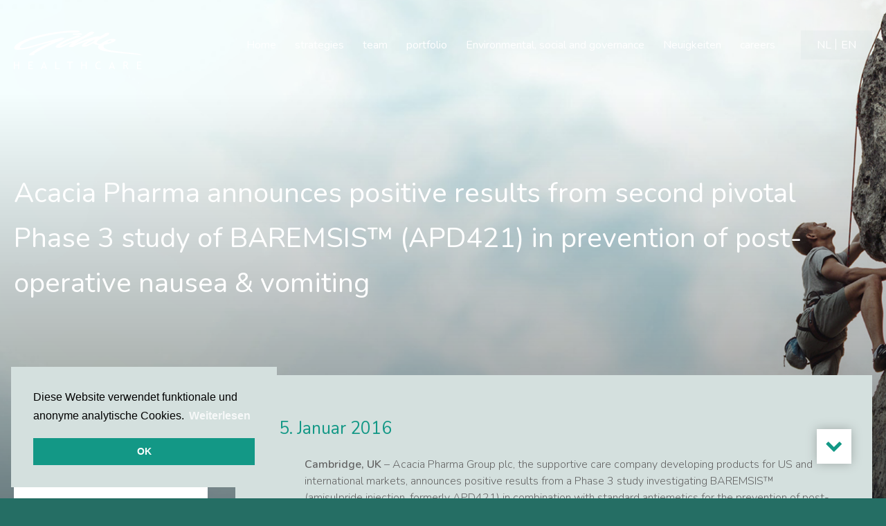

--- FILE ---
content_type: text/html; charset=UTF-8
request_url: https://gildehealthcare.com/de/news/venture-and-growth/acacia-pharma-announces-positive-results-phase-3-study-of-baremsis-in-prevention-of-post-operative-nausea-and-vomiting/
body_size: 11383
content:
<!doctype html>
<html class="site no-js" lang="de-DE">

<head>
  <meta charset="UTF-8">
  <meta http-equiv="X-UA-Compatible" content="IE=Edge" />
  <meta name="viewport" content="width=device-width, initial-scale=1" />

  <title>Acacia Pharma announces positive results from second pivotal Phase 3 study of BAREMSIS™ (APD421) in prevention of post-operative nausea &amp; vomiting - Gilde Healthcare</title>

    <script async defer src="https://gildehealthcare.com/wp-content/themes/gilde-healthcare/assets/js/core.js"></script>

  <meta name='robots' content='index, follow, max-image-preview:large, max-snippet:-1, max-video-preview:-1' />
<link rel="alternate" hreflang="nl" href="https://gildehealthcare.com/nl/news/venture-and-growth/acacia-pharma-announces-positive-results-phase-3-study-of-baremsis-in-prevention-of-post-operative-nausea-and-vomiting/" />
<link rel="alternate" hreflang="de" href="https://gildehealthcare.com/de/news/venture-and-growth/acacia-pharma-announces-positive-results-phase-3-study-of-baremsis-in-prevention-of-post-operative-nausea-and-vomiting/" />
<link rel="alternate" hreflang="en" href="https://gildehealthcare.com/news/venture-and-growth/acacia-pharma-announces-positive-results-phase-3-study-of-baremsis-in-prevention-of-post-operative-nausea-and-vomiting/" />
<link rel="alternate" hreflang="x-default" href="https://gildehealthcare.com/news/venture-and-growth/acacia-pharma-announces-positive-results-phase-3-study-of-baremsis-in-prevention-of-post-operative-nausea-and-vomiting/" />

	<!-- This site is optimized with the Yoast SEO plugin v26.6 - https://yoast.com/wordpress/plugins/seo/ -->
	<link rel="canonical" href="https://gildehealthcare.com/news/venture-and-growth/acacia-pharma-announces-positive-results-phase-3-study-of-baremsis-in-prevention-of-post-operative-nausea-and-vomiting/" />
	<meta property="og:locale" content="de_DE" />
	<meta property="og:type" content="article" />
	<meta property="og:title" content="Acacia Pharma announces positive results from second pivotal Phase 3 study of BAREMSIS™ (APD421) in prevention of post-operative nausea &amp; vomiting - Gilde Healthcare" />
	<meta property="og:description" content="Cambridge, UK – Acacia Pharma Group plc, the supportive care company developing products for US and international markets, announces positive results from a Phase 3 study investigating BAREMSIS™ (amisulpride injection, formerly APD421) in combination with standard antiemetics for the prevention of post-operative nausea &amp; vomiting (&#8220;PONV&#8221;) in high-risk patients. BAREMSIS significantly improved the complete response [&hellip;]" />
	<meta property="og:url" content="https://gildehealthcare.com/news/venture-and-growth/acacia-pharma-announces-positive-results-phase-3-study-of-baremsis-in-prevention-of-post-operative-nausea-and-vomiting/" />
	<meta property="og:site_name" content="Gilde Healthcare" />
	<meta property="article:published_time" content="2016-01-05T23:00:00+00:00" />
	<meta name="author" content="eenvoudmwp" />
	<meta name="twitter:card" content="summary_large_image" />
	<meta name="twitter:label1" content="Written by" />
	<meta name="twitter:data1" content="eenvoudmwp" />
	<meta name="twitter:label2" content="Est. reading time" />
	<meta name="twitter:data2" content="4 minutes" />
	<script type="application/ld+json" class="yoast-schema-graph">{"@context":"https://schema.org","@graph":[{"@type":"Article","@id":"https://gildehealthcare.com/news/venture-and-growth/acacia-pharma-announces-positive-results-phase-3-study-of-baremsis-in-prevention-of-post-operative-nausea-and-vomiting/#article","isPartOf":{"@id":"https://gildehealthcare.com/news/venture-and-growth/acacia-pharma-announces-positive-results-phase-3-study-of-baremsis-in-prevention-of-post-operative-nausea-and-vomiting/"},"author":{"name":"eenvoudmwp","@id":"https://gildehealthcare.com/#/schema/person/9c80017342c24211f938ffc4a18b3f73"},"headline":"Acacia Pharma announces positive results from second pivotal Phase 3 study of BAREMSIS™ (APD421) in prevention of post-operative nausea &#038; vomiting","datePublished":"2016-01-05T23:00:00+00:00","mainEntityOfPage":{"@id":"https://gildehealthcare.com/news/venture-and-growth/acacia-pharma-announces-positive-results-phase-3-study-of-baremsis-in-prevention-of-post-operative-nausea-and-vomiting/"},"wordCount":863,"commentCount":0,"publisher":{"@id":"https://gildehealthcare.com/#organization"},"articleSection":["Venture&amp;Growth"],"inLanguage":"de-DE","potentialAction":[{"@type":"CommentAction","name":"Comment","target":["https://gildehealthcare.com/news/venture-and-growth/acacia-pharma-announces-positive-results-phase-3-study-of-baremsis-in-prevention-of-post-operative-nausea-and-vomiting/#respond"]}]},{"@type":"WebPage","@id":"https://gildehealthcare.com/news/venture-and-growth/acacia-pharma-announces-positive-results-phase-3-study-of-baremsis-in-prevention-of-post-operative-nausea-and-vomiting/","url":"https://gildehealthcare.com/news/venture-and-growth/acacia-pharma-announces-positive-results-phase-3-study-of-baremsis-in-prevention-of-post-operative-nausea-and-vomiting/","name":"Acacia Pharma announces positive results from second pivotal Phase 3 study of BAREMSIS™ (APD421) in prevention of post-operative nausea & vomiting - Gilde Healthcare","isPartOf":{"@id":"https://gildehealthcare.com/#website"},"datePublished":"2016-01-05T23:00:00+00:00","breadcrumb":{"@id":"https://gildehealthcare.com/news/venture-and-growth/acacia-pharma-announces-positive-results-phase-3-study-of-baremsis-in-prevention-of-post-operative-nausea-and-vomiting/#breadcrumb"},"inLanguage":"de-DE","potentialAction":[{"@type":"ReadAction","target":["https://gildehealthcare.com/news/venture-and-growth/acacia-pharma-announces-positive-results-phase-3-study-of-baremsis-in-prevention-of-post-operative-nausea-and-vomiting/"]}]},{"@type":"BreadcrumbList","@id":"https://gildehealthcare.com/news/venture-and-growth/acacia-pharma-announces-positive-results-phase-3-study-of-baremsis-in-prevention-of-post-operative-nausea-and-vomiting/#breadcrumb","itemListElement":[{"@type":"ListItem","position":1,"name":"Home","item":"https://gildehealthcare.com/de/"},{"@type":"ListItem","position":2,"name":"Neuigkeiten","item":"https://gildehealthcare.comde/news/"},{"@type":"ListItem","position":3,"name":"Acacia Pharma announces positive results from second pivotal Phase 3 study of BAREMSIS™ (APD421) in prevention of post-operative nausea &#038; vomiting"}]},{"@type":"WebSite","@id":"https://gildehealthcare.com/#website","url":"https://gildehealthcare.com/","name":"Gilde Healthcare","description":"En nog een WordPress site","publisher":{"@id":"https://gildehealthcare.com/#organization"},"potentialAction":[{"@type":"SearchAction","target":{"@type":"EntryPoint","urlTemplate":"https://gildehealthcare.com/?s={search_term_string}"},"query-input":{"@type":"PropertyValueSpecification","valueRequired":true,"valueName":"search_term_string"}}],"inLanguage":"de-DE"},{"@type":"Organization","@id":"https://gildehealthcare.com/#organization","name":"Gilde Healthcare","url":"https://gildehealthcare.com/","logo":{"@type":"ImageObject","inLanguage":"de-DE","@id":"https://gildehealthcare.com/#/schema/logo/image/","url":"https://gildehealthcare.comwp-content/uploads/2021/02/logo_gilde_groen.svg","contentUrl":"https://gildehealthcare.comwp-content/uploads/2021/02/logo_gilde_groen.svg","width":186,"height":55,"caption":"Gilde Healthcare"},"image":{"@id":"https://gildehealthcare.com/#/schema/logo/image/"}},{"@type":"Person","@id":"https://gildehealthcare.com/#/schema/person/9c80017342c24211f938ffc4a18b3f73","name":"eenvoudmwp","image":{"@type":"ImageObject","inLanguage":"de-DE","@id":"https://gildehealthcare.com/#/schema/person/image/","url":"https://secure.gravatar.com/avatar/b239d439acbaaaf95516c73bcc07846127acd1ececedc1ef57d354151e768afc?s=96&d=mm&r=g","contentUrl":"https://secure.gravatar.com/avatar/b239d439acbaaaf95516c73bcc07846127acd1ececedc1ef57d354151e768afc?s=96&d=mm&r=g","caption":"eenvoudmwp"},"url":"https://gildehealthcare.com/de/news/author/eenvoudmwp/"}]}</script>
	<!-- / Yoast SEO plugin. -->


<link rel='dns-prefetch' href='//unpkg.com' />
<link rel='dns-prefetch' href='//cdn.jsdelivr.net' />
<link rel='dns-prefetch' href='//cdnjs.cloudflare.com' />
<link rel="alternate" type="application/rss+xml" title="Gilde Healthcare &raquo; Acacia Pharma announces positive results from second pivotal Phase 3 study of BAREMSIS™ (APD421) in prevention of post-operative nausea &#038; vomiting Comments Feed" href="https://gildehealthcare.com/de/news/venture-and-growth/acacia-pharma-announces-positive-results-phase-3-study-of-baremsis-in-prevention-of-post-operative-nausea-and-vomiting/feed/" />
<link rel="alternate" title="oEmbed (JSON)" type="application/json+oembed" href="https://gildehealthcare.com/de/wp-json/oembed/1.0/embed?url=https%3A%2F%2Fgildehealthcare.com%2Fde%2Fnews%2Fventure-and-growth%2Facacia-pharma-announces-positive-results-phase-3-study-of-baremsis-in-prevention-of-post-operative-nausea-and-vomiting%2F" />
<link rel="alternate" title="oEmbed (XML)" type="text/xml+oembed" href="https://gildehealthcare.com/de/wp-json/oembed/1.0/embed?url=https%3A%2F%2Fgildehealthcare.com%2Fde%2Fnews%2Fventure-and-growth%2Facacia-pharma-announces-positive-results-phase-3-study-of-baremsis-in-prevention-of-post-operative-nausea-and-vomiting%2F&#038;format=xml" />
<style id='wp-img-auto-sizes-contain-inline-css' type='text/css'>
img:is([sizes=auto i],[sizes^="auto," i]){contain-intrinsic-size:3000px 1500px}
/*# sourceURL=wp-img-auto-sizes-contain-inline-css */
</style>
<link rel='stylesheet' id='wp-block-library-css' href='https://gildehealthcare.com/wp-includes/css/dist/block-library/style.min.css?ver=6.9' type='text/css' media='all' />
<style id='global-styles-inline-css' type='text/css'>
:root{--wp--preset--aspect-ratio--square: 1;--wp--preset--aspect-ratio--4-3: 4/3;--wp--preset--aspect-ratio--3-4: 3/4;--wp--preset--aspect-ratio--3-2: 3/2;--wp--preset--aspect-ratio--2-3: 2/3;--wp--preset--aspect-ratio--16-9: 16/9;--wp--preset--aspect-ratio--9-16: 9/16;--wp--preset--color--black: #000000;--wp--preset--color--cyan-bluish-gray: #abb8c3;--wp--preset--color--white: #ffffff;--wp--preset--color--pale-pink: #f78da7;--wp--preset--color--vivid-red: #cf2e2e;--wp--preset--color--luminous-vivid-orange: #ff6900;--wp--preset--color--luminous-vivid-amber: #fcb900;--wp--preset--color--light-green-cyan: #7bdcb5;--wp--preset--color--vivid-green-cyan: #00d084;--wp--preset--color--pale-cyan-blue: #8ed1fc;--wp--preset--color--vivid-cyan-blue: #0693e3;--wp--preset--color--vivid-purple: #9b51e0;--wp--preset--gradient--vivid-cyan-blue-to-vivid-purple: linear-gradient(135deg,rgb(6,147,227) 0%,rgb(155,81,224) 100%);--wp--preset--gradient--light-green-cyan-to-vivid-green-cyan: linear-gradient(135deg,rgb(122,220,180) 0%,rgb(0,208,130) 100%);--wp--preset--gradient--luminous-vivid-amber-to-luminous-vivid-orange: linear-gradient(135deg,rgb(252,185,0) 0%,rgb(255,105,0) 100%);--wp--preset--gradient--luminous-vivid-orange-to-vivid-red: linear-gradient(135deg,rgb(255,105,0) 0%,rgb(207,46,46) 100%);--wp--preset--gradient--very-light-gray-to-cyan-bluish-gray: linear-gradient(135deg,rgb(238,238,238) 0%,rgb(169,184,195) 100%);--wp--preset--gradient--cool-to-warm-spectrum: linear-gradient(135deg,rgb(74,234,220) 0%,rgb(151,120,209) 20%,rgb(207,42,186) 40%,rgb(238,44,130) 60%,rgb(251,105,98) 80%,rgb(254,248,76) 100%);--wp--preset--gradient--blush-light-purple: linear-gradient(135deg,rgb(255,206,236) 0%,rgb(152,150,240) 100%);--wp--preset--gradient--blush-bordeaux: linear-gradient(135deg,rgb(254,205,165) 0%,rgb(254,45,45) 50%,rgb(107,0,62) 100%);--wp--preset--gradient--luminous-dusk: linear-gradient(135deg,rgb(255,203,112) 0%,rgb(199,81,192) 50%,rgb(65,88,208) 100%);--wp--preset--gradient--pale-ocean: linear-gradient(135deg,rgb(255,245,203) 0%,rgb(182,227,212) 50%,rgb(51,167,181) 100%);--wp--preset--gradient--electric-grass: linear-gradient(135deg,rgb(202,248,128) 0%,rgb(113,206,126) 100%);--wp--preset--gradient--midnight: linear-gradient(135deg,rgb(2,3,129) 0%,rgb(40,116,252) 100%);--wp--preset--font-size--small: 13px;--wp--preset--font-size--medium: 20px;--wp--preset--font-size--large: 36px;--wp--preset--font-size--x-large: 42px;--wp--preset--spacing--20: 0.44rem;--wp--preset--spacing--30: 0.67rem;--wp--preset--spacing--40: 1rem;--wp--preset--spacing--50: 1.5rem;--wp--preset--spacing--60: 2.25rem;--wp--preset--spacing--70: 3.38rem;--wp--preset--spacing--80: 5.06rem;--wp--preset--shadow--natural: 6px 6px 9px rgba(0, 0, 0, 0.2);--wp--preset--shadow--deep: 12px 12px 50px rgba(0, 0, 0, 0.4);--wp--preset--shadow--sharp: 6px 6px 0px rgba(0, 0, 0, 0.2);--wp--preset--shadow--outlined: 6px 6px 0px -3px rgb(255, 255, 255), 6px 6px rgb(0, 0, 0);--wp--preset--shadow--crisp: 6px 6px 0px rgb(0, 0, 0);}:where(.is-layout-flex){gap: 0.5em;}:where(.is-layout-grid){gap: 0.5em;}body .is-layout-flex{display: flex;}.is-layout-flex{flex-wrap: wrap;align-items: center;}.is-layout-flex > :is(*, div){margin: 0;}body .is-layout-grid{display: grid;}.is-layout-grid > :is(*, div){margin: 0;}:where(.wp-block-columns.is-layout-flex){gap: 2em;}:where(.wp-block-columns.is-layout-grid){gap: 2em;}:where(.wp-block-post-template.is-layout-flex){gap: 1.25em;}:where(.wp-block-post-template.is-layout-grid){gap: 1.25em;}.has-black-color{color: var(--wp--preset--color--black) !important;}.has-cyan-bluish-gray-color{color: var(--wp--preset--color--cyan-bluish-gray) !important;}.has-white-color{color: var(--wp--preset--color--white) !important;}.has-pale-pink-color{color: var(--wp--preset--color--pale-pink) !important;}.has-vivid-red-color{color: var(--wp--preset--color--vivid-red) !important;}.has-luminous-vivid-orange-color{color: var(--wp--preset--color--luminous-vivid-orange) !important;}.has-luminous-vivid-amber-color{color: var(--wp--preset--color--luminous-vivid-amber) !important;}.has-light-green-cyan-color{color: var(--wp--preset--color--light-green-cyan) !important;}.has-vivid-green-cyan-color{color: var(--wp--preset--color--vivid-green-cyan) !important;}.has-pale-cyan-blue-color{color: var(--wp--preset--color--pale-cyan-blue) !important;}.has-vivid-cyan-blue-color{color: var(--wp--preset--color--vivid-cyan-blue) !important;}.has-vivid-purple-color{color: var(--wp--preset--color--vivid-purple) !important;}.has-black-background-color{background-color: var(--wp--preset--color--black) !important;}.has-cyan-bluish-gray-background-color{background-color: var(--wp--preset--color--cyan-bluish-gray) !important;}.has-white-background-color{background-color: var(--wp--preset--color--white) !important;}.has-pale-pink-background-color{background-color: var(--wp--preset--color--pale-pink) !important;}.has-vivid-red-background-color{background-color: var(--wp--preset--color--vivid-red) !important;}.has-luminous-vivid-orange-background-color{background-color: var(--wp--preset--color--luminous-vivid-orange) !important;}.has-luminous-vivid-amber-background-color{background-color: var(--wp--preset--color--luminous-vivid-amber) !important;}.has-light-green-cyan-background-color{background-color: var(--wp--preset--color--light-green-cyan) !important;}.has-vivid-green-cyan-background-color{background-color: var(--wp--preset--color--vivid-green-cyan) !important;}.has-pale-cyan-blue-background-color{background-color: var(--wp--preset--color--pale-cyan-blue) !important;}.has-vivid-cyan-blue-background-color{background-color: var(--wp--preset--color--vivid-cyan-blue) !important;}.has-vivid-purple-background-color{background-color: var(--wp--preset--color--vivid-purple) !important;}.has-black-border-color{border-color: var(--wp--preset--color--black) !important;}.has-cyan-bluish-gray-border-color{border-color: var(--wp--preset--color--cyan-bluish-gray) !important;}.has-white-border-color{border-color: var(--wp--preset--color--white) !important;}.has-pale-pink-border-color{border-color: var(--wp--preset--color--pale-pink) !important;}.has-vivid-red-border-color{border-color: var(--wp--preset--color--vivid-red) !important;}.has-luminous-vivid-orange-border-color{border-color: var(--wp--preset--color--luminous-vivid-orange) !important;}.has-luminous-vivid-amber-border-color{border-color: var(--wp--preset--color--luminous-vivid-amber) !important;}.has-light-green-cyan-border-color{border-color: var(--wp--preset--color--light-green-cyan) !important;}.has-vivid-green-cyan-border-color{border-color: var(--wp--preset--color--vivid-green-cyan) !important;}.has-pale-cyan-blue-border-color{border-color: var(--wp--preset--color--pale-cyan-blue) !important;}.has-vivid-cyan-blue-border-color{border-color: var(--wp--preset--color--vivid-cyan-blue) !important;}.has-vivid-purple-border-color{border-color: var(--wp--preset--color--vivid-purple) !important;}.has-vivid-cyan-blue-to-vivid-purple-gradient-background{background: var(--wp--preset--gradient--vivid-cyan-blue-to-vivid-purple) !important;}.has-light-green-cyan-to-vivid-green-cyan-gradient-background{background: var(--wp--preset--gradient--light-green-cyan-to-vivid-green-cyan) !important;}.has-luminous-vivid-amber-to-luminous-vivid-orange-gradient-background{background: var(--wp--preset--gradient--luminous-vivid-amber-to-luminous-vivid-orange) !important;}.has-luminous-vivid-orange-to-vivid-red-gradient-background{background: var(--wp--preset--gradient--luminous-vivid-orange-to-vivid-red) !important;}.has-very-light-gray-to-cyan-bluish-gray-gradient-background{background: var(--wp--preset--gradient--very-light-gray-to-cyan-bluish-gray) !important;}.has-cool-to-warm-spectrum-gradient-background{background: var(--wp--preset--gradient--cool-to-warm-spectrum) !important;}.has-blush-light-purple-gradient-background{background: var(--wp--preset--gradient--blush-light-purple) !important;}.has-blush-bordeaux-gradient-background{background: var(--wp--preset--gradient--blush-bordeaux) !important;}.has-luminous-dusk-gradient-background{background: var(--wp--preset--gradient--luminous-dusk) !important;}.has-pale-ocean-gradient-background{background: var(--wp--preset--gradient--pale-ocean) !important;}.has-electric-grass-gradient-background{background: var(--wp--preset--gradient--electric-grass) !important;}.has-midnight-gradient-background{background: var(--wp--preset--gradient--midnight) !important;}.has-small-font-size{font-size: var(--wp--preset--font-size--small) !important;}.has-medium-font-size{font-size: var(--wp--preset--font-size--medium) !important;}.has-large-font-size{font-size: var(--wp--preset--font-size--large) !important;}.has-x-large-font-size{font-size: var(--wp--preset--font-size--x-large) !important;}
/*# sourceURL=global-styles-inline-css */
</style>

<style id='classic-theme-styles-inline-css' type='text/css'>
/*! This file is auto-generated */
.wp-block-button__link{color:#fff;background-color:#32373c;border-radius:9999px;box-shadow:none;text-decoration:none;padding:calc(.667em + 2px) calc(1.333em + 2px);font-size:1.125em}.wp-block-file__button{background:#32373c;color:#fff;text-decoration:none}
/*# sourceURL=/wp-includes/css/classic-themes.min.css */
</style>
<link rel='stylesheet' id='main-css' href='https://gildehealthcare.com/wp-content/themes/gilde-healthcare/assets/css/main.css?ver=3.2.3' type='text/css' media='all' />
<link rel='stylesheet' id='flickity-css' href='https://cdnjs.cloudflare.com/ajax/libs/flickity/2.0.2/flickity.min.css' type='text/css' media='all' />
<link rel='stylesheet' id='font-awesome-css' href='https://cdnjs.cloudflare.com/ajax/libs/font-awesome/4.7.0/css/font-awesome.min.css' type='text/css' media='all' />
<link rel='stylesheet' id='aos-css' href='https://unpkg.com/aos@2.3.1/dist/aos.css' type='text/css' media='all' />
<script type="text/javascript" id="wpml-cookie-js-extra">
/* <![CDATA[ */
var wpml_cookies = {"wp-wpml_current_language":{"value":"de","expires":1,"path":"/"}};
var wpml_cookies = {"wp-wpml_current_language":{"value":"de","expires":1,"path":"/"}};
//# sourceURL=wpml-cookie-js-extra
/* ]]> */
</script>
<script type="text/javascript" src="https://gildehealthcare.com/wp-content/plugins/sitepress-multilingual-cms/res/js/cookies/language-cookie.js?ver=486900" id="wpml-cookie-js" defer="defer" data-wp-strategy="defer"></script>
<script type="text/javascript" src="https://gildehealthcare.com/wp-includes/js/jquery/jquery.min.js?ver=3.7.1" id="jquery-core-js"></script>
<script type="text/javascript" src="https://gildehealthcare.com/wp-includes/js/jquery/jquery-migrate.min.js?ver=3.4.1" id="jquery-migrate-js"></script>
<link rel="https://api.w.org/" href="https://gildehealthcare.com/de/wp-json/" /><link rel="alternate" title="JSON" type="application/json" href="https://gildehealthcare.com/de/wp-json/wp/v2/posts/29570" /><link rel="EditURI" type="application/rsd+xml" title="RSD" href="https://gildehealthcare.com/xmlrpc.php?rsd" />
<meta name="generator" content="WordPress 6.9" />
<link rel='shortlink' href='https://gildehealthcare.com/de/?p=29570' />
<meta name="generator" content="WPML ver:4.8.6 stt:12,37,1,3,50;" />
<link rel="icon" href="https://gildehealthcare.com/wp-content/uploads/2021/06/cropped-favicon_new-150x150.png" sizes="32x32" />
<link rel="icon" href="https://gildehealthcare.com/wp-content/uploads/2021/06/cropped-favicon_new-300x300.png" sizes="192x192" />
<link rel="apple-touch-icon" href="https://gildehealthcare.com/wp-content/uploads/2021/06/cropped-favicon_new-300x300.png" />
<meta name="msapplication-TileImage" content="https://gildehealthcare.com/wp-content/uploads/2021/06/cropped-favicon_new-300x300.png" />
		<style type="text/css" id="wp-custom-css">
			.parent-pageid-3668 header.half-height .titlebar .col-lg-5 {
	    flex: 0 0 100%;
    max-width: 100%;
}

.parent-pageid-3668 .half-height+main {
	padding-top: 0 !important;
}

body.postid-10082.general .spotlight.newsdetail .companylogo, body.postid-10084.general .spotlight.newsdetail .companylogo, body.postid-10085.general .spotlight.newsdetail .companylogo {
	background: transparent !important;
}

.page-block .textcolumn ul {
	margin-top: 0;
}

header .intro a {
	font-weight: bold;
	text-decoration: none !important;
}

body.single-post.general header .titlebar.white .title h1 {
    max-width: 100rem;
}

.page-child .tekst ul {
    margin: 1rem 0;
    list-style: none;
}

.homeicon {
	display: none !important;
}

.topbar .menuHolder .menu>li:first-child a, body.wit header.full-height .menuHolder > nav > ul li a.active {
	border-bottom: 0 !important;
}

.home .menu-item-home {
    display: inline-block !important;
}

.home .topbar .menuHolder > nav > .menu>li:first-child a {
	border-bottom: 1px solid #ffffff !important;
}

.topbar .mobileMenuHolder .menupart .mobileMenus nav ul li:first-child a.active {
	border-bottom: 0;
}

.home .topbar .mobileMenuHolder .menupart .mobileMenus nav ul li:first-child a.active {
	border-bottom: 1px solid #ffffff !important;
}

.companylogoimg.color {
	padding: 8px;
}

.blog .companylogo {
	padding: 8px;
	background: #ffffff;
}		</style>
		</head>

<body class="wp-singular post-template-default single single-post postid-29570 single-format-standard wp-theme-gilde-healthcare venture-and-growth lang-de">

<script src="https://aishek.github.io/jquery-animateNumber/javascripts/jquery.animateNumber.js"></script>

  <h1 class="screen-reader">Acacia Pharma announces positive results from second pivotal Phase 3 study of BAREMSIS™ (APD421) in prevention of post-operative nausea &amp; vomiting - Gilde Healthcare</h1>

  
<div class="back-to-top">
    <div class="table">
        <div class="table-cell">
            <i class="fa fa-chevron-up"></i>
        </div>
    </div>
</div>

      
<header class="half-height news-detail-header" style="background-image: url(https://gildehealthcare.com/wp-content/uploads/2022/12/klimmer.png)">
    <div role="banner">
        <div class="topbar container">
	<div class="row">
		<div class="col-lg-12">
			
							<a class="light-logo-wrapper" href="https://gildehealthcare.com/de/" class="logoHolder"><img class="logo" src="https://gildehealthcare.com/wp-content/uploads/2021/02/logo_gilde.svg"
						alt="Hoofdpagina" />
				</a>
				<a class="dark-logo-wrapper" href="https://gildehealthcare.com/de/" class="logoHolder"><img class="logo" src="https://gildehealthcare.com/wp-content/uploads/2021/02/logo_gilde-green.svg"
						alt="Hoofdpagina" />
				</a>
			
							<div id="header-widget-area" class="langHolder chw-widget-area widget-area" role="complementary"><div class="chw-widget">
<div class="wpml-ls-sidebars-custom-header-widget wpml-ls wpml-ls-legacy-list-horizontal">
	<ul role="menu"><li class="wpml-ls-slot-custom-header-widget wpml-ls-item wpml-ls-item-nl wpml-ls-first-item wpml-ls-item-legacy-list-horizontal" role="none">
				<a href="https://gildehealthcare.com/nl/news/venture-and-growth/acacia-pharma-announces-positive-results-phase-3-study-of-baremsis-in-prevention-of-post-operative-nausea-and-vomiting/" class="wpml-ls-link" role="menuitem"  aria-label="Zu NL wechseln" title="Zu NL wechseln" >
                    <span class="wpml-ls-display">NL</span></a>
			</li><li class="wpml-ls-slot-custom-header-widget wpml-ls-item wpml-ls-item-en wpml-ls-last-item wpml-ls-item-legacy-list-horizontal" role="none">
				<a href="https://gildehealthcare.com/news/venture-and-growth/acacia-pharma-announces-positive-results-phase-3-study-of-baremsis-in-prevention-of-post-operative-nausea-and-vomiting/" class="wpml-ls-link" role="menuitem"  aria-label="Zu EN wechseln" title="Zu EN wechseln" >
                    <span class="wpml-ls-display">EN</span></a>
			</li></ul>
</div>
</div></div>
			
			<div class="mobileBlock">
				<div class="mobleft">Menu</div>
				<div class="mobright">
					<div class="line"></div>
					<div class="line"></div>
					<div class="line"></div>
				</div>
			</div>

			<div class="mobileMenuHolder">
				<div class="container">
					<div class="row">
						<div class="col-lg-12">
							<div class="top">
								<a href="https://gildehealthcare.com/de/" class="logoHolder"><img class="logo" src="https://gildehealthcare.com/wp-content/uploads/2021/02/logo_gilde.svg"
										alt="Hoofdpagina" />
								</a>

								<div class="closeBox">
									<div class="closeLeft">Menu</div>
									<div class="closeRight"></div>
								</div>
							</div>
						</div>
					</div>

					<div class="row">
						<div class="col-lg-12">
							<div class="menupart">

								<a href="https://gildehealthcare.com/de/" class="homeicon">
									<div class="homeiconLeft">
										<svg xmlns="http://www.w3.org/2000/svg" width="21.993" height="22.244" viewBox="0 0 21.993 22.244">
											<g id="home_1_" data-name="home (1)" transform="translate(1 1.251)">
												<path id="Path_150" data-name="Path 150" d="M10,0,0,7.508V19.993H7.445v-8.2h5.1v8.2h7.445V7.508Z" fill="none" stroke="#fff" stroke-width="2" />
											</g>
										</svg>
									</div>
									<div class="homeiconRight">
										Home
									</div>
								</a>

								<div class="mobileMenus">
									<div class="first">
										<nav class="menu-primary-menu-en-container"><ul id="menu-primary-menu-en" class="menu"><li id="menu-item-31671" class="menu-item menu-item-type-post_type menu-item-object-page menu-item-home menu-item-31671"><a href="https://gildehealthcare.com/de/">Home</a></li>
<li id="menu-item-12048" class="menu-item menu-item-type-custom menu-item-object-custom menu-item-has-children menu-item-12048"><a href="#">strategies</a>
<ul class="sub-menu">
	<li id="menu-item-3686" class="menu-item menu-item-type-post_type menu-item-object-page menu-item-3686"><a href="https://gildehealthcare.com/de/venture-growth/">Venture&#038;Growth</a></li>
	<li id="menu-item-3687" class="menu-item menu-item-type-post_type menu-item-object-page menu-item-3687"><a href="https://gildehealthcare.com/de/private-equity/">Private Equity</a></li>
	<li id="menu-item-31345" class="menu-item menu-item-type-post_type menu-item-object-page menu-item-31345"><a href="https://gildehealthcare.com/de/climate-solutions/">Climate Solutions</a></li>
</ul>
</li>
<li id="menu-item-12149" class="menu-item menu-item-type-custom menu-item-object-custom menu-item-12149"><a href="/team">team</a></li>
<li id="menu-item-12266" class="menu-item menu-item-type-custom menu-item-object-custom menu-item-12266"><a href="/portfolio">portfolio</a></li>
<li id="menu-item-12046" class="menu-item menu-item-type-post_type menu-item-object-page menu-item-12046"><a href="https://gildehealthcare.com/de/environmental-social-and-governance/">Environmental, social and governance</a></li>
<li id="menu-item-12045" class="menu-item menu-item-type-post_type menu-item-object-page current_page_parent menu-item-12045"><a href="https://gildehealthcare.com/de/news/">Neuigkeiten</a></li>
<li id="menu-item-12152" class="menu-item menu-item-type-custom menu-item-object-custom menu-item-12152"><a href="/career-opportunities">careers</a></li>
</ul></nav>									</div>
									<div class="other">
																			</div>
																			<div id="header-widget-area" class="langHolder chw-widget-area widget-area" role="complementary"><div class="chw-widget">
<div class="wpml-ls-sidebars-custom-header-widget wpml-ls wpml-ls-legacy-list-horizontal">
	<ul role="menu"><li class="wpml-ls-slot-custom-header-widget wpml-ls-item wpml-ls-item-nl wpml-ls-first-item wpml-ls-item-legacy-list-horizontal" role="none">
				<a href="https://gildehealthcare.com/nl/news/venture-and-growth/acacia-pharma-announces-positive-results-phase-3-study-of-baremsis-in-prevention-of-post-operative-nausea-and-vomiting/" class="wpml-ls-link" role="menuitem"  aria-label="Zu NL wechseln" title="Zu NL wechseln" >
                    <span class="wpml-ls-display">NL</span></a>
			</li><li class="wpml-ls-slot-custom-header-widget wpml-ls-item wpml-ls-item-en wpml-ls-last-item wpml-ls-item-legacy-list-horizontal" role="none">
				<a href="https://gildehealthcare.com/news/venture-and-growth/acacia-pharma-announces-positive-results-phase-3-study-of-baremsis-in-prevention-of-post-operative-nausea-and-vomiting/" class="wpml-ls-link" role="menuitem"  aria-label="Zu EN wechseln" title="Zu EN wechseln" >
                    <span class="wpml-ls-display">EN</span></a>
			</li></ul>
</div>
</div></div>
																	</div>
							</div>
						</div>
					</div>
				</div>
			</div>

			<div class="menuHolder">
									<a href="https://gildehealthcare.com/de/" class="homeicon">
						<svg xmlns="http://www.w3.org/2000/svg" width="21.993" height="22.244" viewBox="0 0 21.993 22.244">
							<g id="home_1_" data-name="home (1)" transform="translate(1 1.251)">
								<path id="Path_150" data-name="Path 150" d="M10,0,0,7.508V19.993H7.445v-8.2h5.1v8.2h7.445V7.508Z" fill="none" stroke="#fff" stroke-width="2" />
							</g>
						</svg>
					</a>
				
				<nav class="menu-primary-menu-en-container"><ul id="menu-primary-menu-en-1" class="menu"><li class="menu-item menu-item-type-post_type menu-item-object-page menu-item-home menu-item-31671"><a href="https://gildehealthcare.com/de/">Home</a></li>
<li class="menu-item menu-item-type-custom menu-item-object-custom menu-item-has-children menu-item-12048"><a href="#">strategies</a>
<ul class="sub-menu">
	<li class="menu-item menu-item-type-post_type menu-item-object-page menu-item-3686"><a href="https://gildehealthcare.com/de/venture-growth/">Venture&#038;Growth</a></li>
	<li class="menu-item menu-item-type-post_type menu-item-object-page menu-item-3687"><a href="https://gildehealthcare.com/de/private-equity/">Private Equity</a></li>
	<li class="menu-item menu-item-type-post_type menu-item-object-page menu-item-31345"><a href="https://gildehealthcare.com/de/climate-solutions/">Climate Solutions</a></li>
</ul>
</li>
<li class="menu-item menu-item-type-custom menu-item-object-custom menu-item-12149"><a href="/team">team</a></li>
<li class="menu-item menu-item-type-custom menu-item-object-custom menu-item-12266"><a href="/portfolio">portfolio</a></li>
<li class="menu-item menu-item-type-post_type menu-item-object-page menu-item-12046"><a href="https://gildehealthcare.com/de/environmental-social-and-governance/">Environmental, social and governance</a></li>
<li class="menu-item menu-item-type-post_type menu-item-object-page current_page_parent menu-item-12045"><a href="https://gildehealthcare.com/de/news/">Neuigkeiten</a></li>
<li class="menu-item menu-item-type-custom menu-item-object-custom menu-item-12152"><a href="/career-opportunities">careers</a></li>
</ul></nav>			</div>

		</div>
	</div>
</div>
    </div>

    <div class="maskbottom"></div>

    <div class="titlebar white">
        <div class="container">
            <div class="row">
                <div class="col-lg-12">
                    <div class="title">
                        <h1>
                            Acacia Pharma announces positive results from second pivotal Phase 3 study of BAREMSIS™ (APD421) in prevention of post-operative nausea &#038; vomiting                        </h1>
                    </div>
                </div>
            </div>
        </div>
    </div>
</header>
  
  <main class="">

<section class="page-block spotlight newsdetail pb-5">
    <div class="container">
				        <div class="row">
            <div class="col-lg-4 col-xl-3 spotlightboxcol">
                <div class="spotlight-box">
                                                                        <div class="companylogo">
                                <a href="https://gildehealthcare.com/de/portfolio/venture-and-growth/acacia-pharma/">
                                    <img class="companylogoimg color" src="https://gildehealthcare.com/wp-content/uploads/2025/02/acaciapharma-1.png" />
                                </a>
                            </div>
                                                
                                                                                                                                    </div>

                
                                
                            </div>

            <div class="col-lg-8 col-xl-9 spotlighttextcol">
                <div class="spotlight-text">
                    <div class="inner">
                        
                        <div class="date">
                                                             5. Januar 2016                                                    </div>

                        
                        <div class="content">
                            
                            <p><strong>Cambridge, UK</strong> – Acacia Pharma Group plc, the supportive care company developing products for US and international markets, announces positive results from a Phase 3 study investigating BAREMSIS™ (amisulpride injection, formerly APD421) in combination with standard antiemetics for the prevention of post-operative nausea &amp; vomiting (&#8220;PONV&#8221;) in high-risk patients.</p>
<p>BAREMSIS significantly improved the complete response rate when added on top of a standard antiemetic compared to placebo and a standard antiemetic (57.7% vs 46.6%, p=0.0002). The magnitude of BAREMSIS&#8217; effect, a relative risk reduction of 22%, was consistent with the results seen in Acacia Pharma&#8217;s monotherapy prophylaxis trials and, most importantly, with that routinely seen with the current standard-of-care drugs such as ondansetron. In addition, all secondary efficacy endpoints, including the rate of vomiting, nausea and use of rescue medication, were also met. The safety profile of BAREMSIS was excellent. No toxicities of note were seen and the profile of adverse events and laboratory abnormalities was as good as placebo. Detailed data will be presented in due course at relevant scientific meetings and submitted for publication in a peer-reviewed journal.</p>
<p>The Phase 3 combination trial compared the prophylactic use of BAREMSIS plus a standard antiemetic (for example ondansetron or dexamethasone) against placebo plus a standard antiemetic. The primary endpoint was complete response, defined as no vomiting or retching and no requirement for antiemetic rescue medication in the first 24 hours after surgery. The study was one of the largest PONV studies ever undertaken and was conducted at multiple sites in Europe and the US. It recruited a total of 1,204 surgical patients with 3 or 4 risk factors for PONV (the &#8220;Apfel risk factors&#8221;), of whom 1,147 were evaluable.</p>
<p>Dr Julian Gilbert, Acacia Pharma&#8217;s CEO commented:</p>
<blockquote>
<p>&#8220;There is a compelling medical and commercial need for a safe and effective dopamine antagonist antiemetic that can be used in combination with current standard-of-care to manage PONV. The results from this study show that BAREMSIS could be used in the prevention of PONV in high-risk patients. Very pleasingly, the magnitude of BAREMSIS&#8217; effect, a relative risk reduction of 22%, was consistent with the results seen in our monotherapy prophylaxis trials and, most importantly, with that routinely seen with the current standard-of-care drugs such as ondansetron.&#8221;</p>
</blockquote>
<p>He added:</p>
<blockquote>
<p>&#8220;We have now completed the prophylaxis efficacy studies for BAREMSIS and the first of two treatment studies is well under way. Our aim is to receive an approval for the use of BAREMSIS in both the treatment and prophylaxis of PONV, alone and in combination. We anticipate submitting our NDA to the FDA in the second half of 2016.&#8221;</p>
</blockquote>
<p>International consensus guidelines recommend the use of combinations of antiemetics from different mechanistic classes for the prevention of PONV in high-risk patients acknowledging the multiple biological pathways that are implicated in PONV. Currently two classes of antiemetics are predominantly used to prevent PONV in these patients, 5HT3 antagonists (usually ondansetron) and corticosteroids (usually dexamethasone). However, a safe and effective third mechanism antiemetic is required and BAREMSIS, as a dopamine antagonist, could fulfil this need.</p>
<p>&#8212;</p>
<p><strong>About Acacia Pharma</strong></p>
<p>Acacia Pharma is developing supportive care product opportunities for post-surgical and cancer patients. Patients and healthcare professionals urgently need new and improved interventions in these rapidly expanding, yet poorly served, areas of supportive care, to improve treatment outcomes and patients&#8217; quality of life.</p>
<p>Acacia Pharma has generated its pipeline of product opportunities using a commercially driven approach to product discovery, identifying completely new uses for marketed drugs, a process termed repurposing. This strategy leads to opportunities with a higher probability of success and enables more rapid development. All of Acacia Pharma&#8217;s repurposed programmes are optimised for their new use, by using a new route of delivery and dose that are appropriate for the new indication identified, thereby differentiating them from the original marketed product.</p>
<p>The lead project, BAREMSIS for post-operative nausea &amp; vomiting (PONV), has generated positive results in Phase 3 clinical studies. Its sister project, APD403 for chemotherapy induced nausea &amp; vomiting (CINV) has successfully completed one Phase 2 dose-ranging study in patients receiving highly emetogenic chemotherapy. In addition, the company has completed a Phase 2 study with APD515 for xerostomia (dry mouth) in advanced cancer patients and a Phase 2a study with APD209 for cancer cachexia (muscle wasting).</p>
<p>Acacia Pharma, is led by an experienced management team. Management, Gilde Healthcare, Lundbeckfond Ventures, Novo A/S and F-Prime Capital are the Company&#8217;s key shareholders. Acacia Pharma is based in Cambridge, UK and has US operations in Indianapolis, IN. <a href="http://www.acaciapharma.com">www.acaciapharma.com</a></p>
<p><strong>About Gilde Healthcare</strong></p>
<p>Gilde Healthcare (Utrecht, The Netherlands and Cambridge, USA) is a transatlantic venture and growth capital firm focused on private healthcare technology and service companies. It has over €575 million under management and is actively looking to lead new investments in digital health, medical devices, therapeutics and healthcare services. Gilde successfully builds healthcare businesses across Europe and US, investing up to €20 million in a single portfolio company. For a list of Gilde&#8217;s portfolio companies please visit the website at <a href="https://gildehealthcare.com">www.gildehealthcare.com</a>.</p>
<p>Gilde Healthcare II is supported by the European Communities Growth and Employment Initiative, MAP &#8211; ETF Start up Facility.</p>
                        </div>
                    </div>
                </div>
            </div>
        </div>

    </div>
</section>


	<section class="page-block more-news pb-5">
		<div class="container">
			<div class="row pb-4">
				<div class="col-lg-12">
					<h2>Mehr neuigkeiten</h2>
				</div>
			</div>
			<div class="row">

									
<article class="component-card col-12 col-md-6 col-lg-4">
	<div class="card" data-link="https://gildehealthcare.com/de/news/all/gilde-gilde-healthcare-portfolio-company-splicebio-initiates-dose-expansion-portion-of-phase-1-2-astra-clinical-trial-for-sb-007-for-stargardt-disease/">
		<div class="image" style="background-image: url(https://gildehealthcare.com/wp-content/uploads/2025/02/AdobeStock_143629776-scaled-1-1920x1080.jpg)">
		</div>
		<div class="description">
			<h3 class="title h4">Gilde Gilde Healthcare Portfolio company SpliceBio Initiates Dose-Expansion Portion of Phase 1/2 ASTRA Clinical Trial for SB-007 for Stargardt Disease</h3>
			<div class="excerpt">
				First dose-expansion patient successfully received SB-007  SB-007 addresses the root cause of Stargardt disease with the potential to treat patients across all ABCA4 mutations  SB-007 granted FDA Fast Track designation, following previously received Orphan Drug...			</div>
			<div class="date" datetime="2026-01-09">
									 9. Januar 2026							</div>
			<button class="screen-reader" tabindex="-1">
				Lees meer			</button>
		</div>
	</div>
</article>
									
<article class="component-card col-12 col-md-6 col-lg-4">
	<div class="card" data-link="https://gildehealthcare.com/de/news/all/gilde-healthcare-erwirbt-einen-mehrheitsanteil-an-physio-cki-einer-physiotherapeutischen-praxisgruppe-von-kapital-1852/">
		<div class="image" style="background-image: url(https://gildehealthcare.com/wp-content/uploads/2021/02/post-header.jpg)">
		</div>
		<div class="description">
			<h3 class="title h4">Gilde Healthcare erwirbt einen Mehrheitsanteil an Physio CKI, einer physiotherapeutischen Praxisgruppe, von Kapital 1852</h3>
			<div class="excerpt">
				Der Private Equity Fonds von Gilde Healthcare gibt den Erwerb der Mehrheitsanteile an Physio CKI von Kapital 1852 bekannt. Physio CKI ist eine wachstumsstarke Gruppe von Physiotherapiepraxen mit Hauptsitz in Köln. Gründer und Geschäftsführer Chaled...			</div>
			<div class="date" datetime="2025-12-22">
									22. Dezember 2025							</div>
			<button class="screen-reader" tabindex="-1">
				Lees meer			</button>
		</div>
	</div>
</article>
									
<article class="component-card col-12 col-md-6 col-lg-4">
	<div class="card" data-link="https://gildehealthcare.com/de/news/all/okami-medical-announces-45-million-financing-and-new-ceo-appointment-to-drive-next-phase-of-growth/">
		<div class="image" style="background-image: url(https://gildehealthcare.com/wp-content/uploads/2025/11/Sendero_Tip_Lobo.png)">
		</div>
		<div class="description">
			<h3 class="title h4">Okami Medical Announces $45 Million Financing and New CEO Appointment to Drive Next Phase of Growth</h3>
			<div class="excerpt">
				Okami Medical, a medical technology company pioneering novel vascular embolization solutions, today announced the successful close of an oversubscribed $45M financing led by new investor Gilde Healthcare with participation from existing investors including Vensana Capital and...			</div>
			<div class="date" datetime="2025-11-20">
									20. November 2025							</div>
			<button class="screen-reader" tabindex="-1">
				Lees meer			</button>
		</div>
	</div>
</article>
				
			</div>
		</div>
		<section>
		

	</main>

	<footer>
  <div class="container">
    <div class="row upperrow">
      <div class="col-lg-12">
      </div>
    </div>

    <div class="row secondrow">
      <div class="col-lg-8">
          <div class="leftbox">
            <div class="footer-logo">
              <div class="footer-logo-white">
                <img src="https://gildehealthcare.com/wp-content/uploads/2021/02/logo_gilde.svg" />
              </div>
              <div class="footer-logo-alt">
                <img src="https://gildehealthcare.com/wp-content/uploads/2021/02/logo_gilde-green.svg" />
              </div>
            </div>

            <div class="footermenu"><nav class="menu-footer-menu-de-container"><ul id="menu-footer-menu-de" class="menu"><li id="menu-item-30554" class="menu-item menu-item-type-post_type menu-item-object-page menu-item-30554"><a rel="privacy-policy" href="https://gildehealthcare.com/de/datenschutzerklarung/">Datenschutzerklärung</a></li>
<li id="menu-item-4091" class="menu-item menu-item-type-post_type menu-item-object-page menu-item-4091"><a href="https://gildehealthcare.com/de/kontakt/">Kontakt</a></li>
</ul></nav></div>
          </div>
        </div>
                  <div class="col-lg-4">
            <div class="rightbox">
              <div class="copyright">&copy; 2026 Gilde Healthcare</div>                          </div>
          </div>
              </div>
    </div>
  </div>
</footer>

	<div class="lightbox">
	<div class="container py-3">
		<div class="row">
			<div class="col content text-center" id="lightbox-content">
				<!-- Dynamically filled -->
			</div>
		</div>
	</div>
	<a class="close" href="#" aria-label="Sluit lightbox" tabindex="-1">
		<i class="fa fa-close" aria-hidden="true"></i>
	</a>
</div>
<script type="speculationrules">
{"prefetch":[{"source":"document","where":{"and":[{"href_matches":"/de/*"},{"not":{"href_matches":["/wp-*.php","/wp-admin/*","/wp-content/uploads/*","/wp-content/*","/wp-content/plugins/*","/wp-content/themes/gilde-healthcare/*","/de/*\\?(.+)"]}},{"not":{"selector_matches":"a[rel~=\"nofollow\"]"}},{"not":{"selector_matches":".no-prefetch, .no-prefetch a"}}]},"eagerness":"conservative"}]}
</script>
				<!-- Google Tag Manager -->
				<script>
					(function(w, d, s, l, i) {
						w[l] = w[l] || [];
						w[l].push({
							'gtm.start': new Date().getTime(),
							event: 'gtm.js'
						});
						var f = d.getElementsByTagName(s)[0],
							j = d.createElement(s),
							dl = l != 'dataLayer' ? '&l=' + l : '';
						j.async = true;
						j.src =
							'https://www.googletagmanager.com/gtm.js?id=' + i + dl;
						f.parentNode.insertBefore(j, f);
					})(window, document, 'script', 'dataLayer', "GTM-N4GNVKS9");
				</script>
				<!-- End Google Tag Manager -->

				<!-- Google Tag Manager (noscript) -->
				<noscript><iframe src="https://www.googletagmanager.com/ns.html?id=GTM-N4GNVKS9" height="0"
						width="0" style="display:none;visibility:hidden"></iframe></noscript>
				<!-- End Google Tag Manager (noscript) -->
			<script type="text/javascript" src="https://unpkg.com/aos@2.3.1/dist/aos.js" id="aos-js"></script>
<script type="text/javascript" src="https://cdn.jsdelivr.net/npm/flickity@2/dist/flickity.pkgd.min.js" id="flickity-js"></script>
<script type="text/javascript" src="https://cdnjs.cloudflare.com/ajax/libs/jquery.cycle2/2.1.6/jquery.cycle2.min.js" id="cycle-js"></script>
<script type="text/javascript" src="https://cdnjs.cloudflare.com/ajax/libs/jquery.cycle2/2.1.6/jquery.cycle2.carousel.min.js" id="cycle-carousel-js"></script>
<script type="text/javascript" src="https://cdnjs.cloudflare.com/ajax/libs/jquery.cycle2/2.1.6/jquery.cycle2.swipe.min.js" id="cycle-swipe-js"></script>
<script type="text/javascript" src="https://gildehealthcare.com/wp-includes/js/imagesloaded.min.js?ver=5.0.0" id="imagesloaded-js"></script>
<script type="text/javascript" src="https://gildehealthcare.com/wp-includes/js/masonry.min.js?ver=4.2.2" id="masonry-js"></script>
<script type="text/javascript" id="main-js-extra">
/* <![CDATA[ */
var urls = {"home":"https://gildehealthcare.com/de/","theme":"https://gildehealthcare.com/wp-content/themes/gilde-healthcare","ajax":"https://gildehealthcare.com/wp-admin/admin-ajax.php"};
//# sourceURL=main-js-extra
/* ]]> */
</script>
<script type="text/javascript" src="https://gildehealthcare.com/wp-content/themes/gilde-healthcare/assets/js/main.js?ver=3.2.3" id="main-js"></script>

<script>
  AOS.init({
  	once: true
  });
</script>

<script>
	(function(i,s,o,g,r,a,m){i['GoogleAnalyticsObject']=r;i[r]=i[r]||function(){(i[r].q=i[r].q||[]).push(arguments)},i[r].l=1*new Date();a=s.createElement(o),
	m=s.getElementsByTagName(o)[0];a.async=1;a.src=g;m.parentNode.insertBefore(a,m)
	})(window,document,'script','//www.google-analytics.com/analytics.js','ga');
	ga('create', 'UA-49111503-1', 'gildehealthcare.com');
	ga('set', 'anonymizeIp', true);
	ga('send', 'pageview');
</script>

</body>
</html>

<!--
Performance optimized by W3 Total Cache. Learn more: https://www.boldgrid.com/w3-total-cache/?utm_source=w3tc&utm_medium=footer_comment&utm_campaign=free_plugin

Page Caching using Disk: Enhanced 

Served from: gildehealthcare.com @ 2026-01-15 09:36:51 by W3 Total Cache
-->

--- FILE ---
content_type: application/x-javascript
request_url: https://gildehealthcare.com/wp-content/themes/gilde-healthcare/assets/js/main.js?ver=3.2.3
body_size: 16526
content:
!function(t){var e={};function n(r){if(e[r])return e[r].exports;var o=e[r]={i:r,l:!1,exports:{}};return t[r].call(o.exports,o,o.exports,n),o.l=!0,o.exports}n.m=t,n.c=e,n.d=function(t,e,r){n.o(t,e)||Object.defineProperty(t,e,{enumerable:!0,get:r})},n.r=function(t){"undefined"!=typeof Symbol&&Symbol.toStringTag&&Object.defineProperty(t,Symbol.toStringTag,{value:"Module"}),Object.defineProperty(t,"__esModule",{value:!0})},n.t=function(t,e){if(1&e&&(t=n(t)),8&e)return t;if(4&e&&"object"==typeof t&&t&&t.__esModule)return t;var r=Object.create(null);if(n.r(r),Object.defineProperty(r,"default",{enumerable:!0,value:t}),2&e&&"string"!=typeof t)for(var o in t)n.d(r,o,function(e){return t[e]}.bind(null,o));return r},n.n=function(t){var e=t&&t.__esModule?function(){return t.default}:function(){return t};return n.d(e,"a",e),e},n.o=function(t,e){return Object.prototype.hasOwnProperty.call(t,e)},n.p="",n(n.s=380)}([,,,,,,,,,,function(t,e){t.exports=window.jQuery},,,,,,,,,function(t,e){var n=t.exports="undefined"!=typeof window&&window.Math==Math?window:"undefined"!=typeof self&&self.Math==Math?self:Function("return this")();"number"==typeof __g&&(__g=n)},,,,,,function(t,e,n){var r=n(160)("wks"),o=n(161),i=n(19).Symbol,a="function"==typeof i;(t.exports=function(t){return r[t]||(r[t]=a&&i[t]||(a?i:o)("Symbol."+t))}).store=r},,,,,,,function(t,e){var n=t.exports={version:"2.6.11"};"number"==typeof __e&&(__e=n)},,,,function(t,e,n){var r=n(61);t.exports=function(t){if(!r(t))throw TypeError(t+" is not an object!");return t}},,,,,,,,,,,,,,,,function(t,e,n){var r=n(60),o=n(113);t.exports=n(62)?function(t,e,n){return r.f(t,e,o(1,n))}:function(t,e,n){return t[e]=n,t}},,,,,,function(t,e,n){var r=n(19),o=n(32),i=n(59),a=n(52),s=n(79),c=function(t,e,n){var l,u,f,d=t&c.F,h=t&c.G,p=t&c.S,v=t&c.P,y=t&c.B,m=t&c.W,g=h?o:o[e]||(o[e]={}),w=g.prototype,b=h?r:p?r[e]:(r[e]||{}).prototype;for(l in h&&(n=e),n)(u=!d&&b&&void 0!==b[l])&&s(g,l)||(f=u?b[l]:n[l],g[l]=h&&"function"!=typeof b[l]?n[l]:y&&u?i(f,r):m&&b[l]==f?function(t){var e=function(e,n,r){if(this instanceof t){switch(arguments.length){case 0:return new t;case 1:return new t(e);case 2:return new t(e,n)}return new t(e,n,r)}return t.apply(this,arguments)};return e.prototype=t.prototype,e}(f):v&&"function"==typeof f?i(Function.call,f):f,v&&((g.virtual||(g.virtual={}))[l]=f,t&c.R&&w&&!w[l]&&a(w,l,f)))};c.F=1,c.G=2,c.S=4,c.P=8,c.B=16,c.W=32,c.U=64,c.R=128,t.exports=c},function(t,e,n){var r=n(78);t.exports=function(t,e,n){if(r(t),void 0===e)return t;switch(n){case 1:return function(n){return t.call(e,n)};case 2:return function(n,r){return t.call(e,n,r)};case 3:return function(n,r,o){return t.call(e,n,r,o)}}return function(){return t.apply(e,arguments)}}},function(t,e,n){var r=n(36),o=n(394),i=n(395),a=Object.defineProperty;e.f=n(62)?Object.defineProperty:function(t,e,n){if(r(t),e=i(e,!0),r(n),o)try{return a(t,e,n)}catch(t){}if("get"in n||"set"in n)throw TypeError("Accessors not supported!");return"value"in n&&(t[e]=n.value),t}},function(t,e){t.exports=function(t){return"object"==typeof t?null!==t:"function"==typeof t}},function(t,e,n){t.exports=!n(159)((function(){return 7!=Object.defineProperty({},"a",{get:function(){return 7}}).a}))},function(t,e){t.exports={}},,,,,,,,,,,,,,,function(t,e){t.exports=function(t){if("function"!=typeof t)throw TypeError(t+" is not a function!");return t}},function(t,e){var n={}.hasOwnProperty;t.exports=function(t,e){return n.call(t,e)}},function(t,e){var n={}.toString;t.exports=function(t){return n.call(t).slice(8,-1)}},,,,,,,,,,,,,,,,,,,,,,,,,,,,function(t,e,n){"use strict";var r=n(393)(!0);n(158)(String,"String",(function(t){this._t=String(t),this._i=0}),(function(){var t,e=this._t,n=this._i;return n>=e.length?{value:void 0,done:!0}:(t=r(e,n),this._i+=t.length,{value:t,done:!1})}))},function(t,e){var n=Math.ceil,r=Math.floor;t.exports=function(t){return isNaN(t=+t)?0:(t>0?r:n)(t)}},function(t,e){t.exports=function(t){if(null==t)throw TypeError("Can't call method on  "+t);return t}},function(t,e){t.exports=!0},function(t,e,n){var r=n(61),o=n(19).document,i=r(o)&&r(o.createElement);t.exports=function(t){return i?o.createElement(t):{}}},function(t,e){t.exports=function(t,e){return{enumerable:!(1&t),configurable:!(2&t),writable:!(4&t),value:e}}},function(t,e,n){var r=n(402),o=n(110);t.exports=function(t){return r(o(t))}},function(t,e,n){var r=n(109),o=Math.min;t.exports=function(t){return t>0?o(r(t),9007199254740991):0}},function(t,e,n){var r=n(160)("keys"),o=n(161);t.exports=function(t){return r[t]||(r[t]=o(t))}},function(t,e,n){var r=n(60).f,o=n(79),i=n(25)("toStringTag");t.exports=function(t,e,n){t&&!o(t=n?t:t.prototype,i)&&r(t,i,{configurable:!0,value:e})}},function(t,e,n){var r=n(167),o=n(25)("iterator"),i=n(63);t.exports=n(32).getIteratorMethod=function(t){if(null!=t)return t[o]||t["@@iterator"]||i[r(t)]}},function(t,e,n){"use strict";var r=n(78);function o(t){var e,n;this.promise=new t((function(t,r){if(void 0!==e||void 0!==n)throw TypeError("Bad Promise constructor");e=t,n=r})),this.resolve=r(e),this.reject=r(n)}t.exports.f=function(t){return new o(t)}},,,,,,,,,,,,,,,,,,,,,,,,,,,,,,,,,,,,,,function(t,e,n){"use strict";(function(t){Object.defineProperty(e,"__esModule",{value:!0}),e.notLoadingPosts=function(){t(".loadmore").css("display","none"),t(".no-posts").removeClass("active"),t(".my-posts").empty()}}).call(this,n(10))},function(t,e,n){"use strict";var r=n(111),o=n(58),i=n(396),a=n(52),s=n(63),c=n(397),l=n(117),u=n(405),f=n(25)("iterator"),d=!([].keys&&"next"in[].keys()),h="keys",p="values",v=function(){return this};t.exports=function(t,e,n,y,m,g,w){c(n,e,y);var b,x,C,_=function(t){if(!d&&t in E)return E[t];switch(t){case h:case p:return function(){return new n(this,t)}}return function(){return new n(this,t)}},k=e+" Iterator",S=m==p,L=!1,E=t.prototype,O=E[f]||E["@@iterator"]||m&&E[m],j=O||_(m),A=m?S?_("entries"):j:void 0,P="Array"==e&&E.entries||O;if(P&&(C=u(P.call(new t)))!==Object.prototype&&C.next&&(l(C,k,!0),r||"function"==typeof C[f]||a(C,f,v)),S&&O&&O.name!==p&&(L=!0,j=function(){return O.call(this)}),r&&!w||!d&&!L&&E[f]||a(E,f,j),s[e]=j,s[k]=v,m)if(b={values:S?j:_(p),keys:g?j:_(h),entries:A},w)for(x in b)x in E||i(E,x,b[x]);else o(o.P+o.F*(d||L),e,b);return b}},function(t,e){t.exports=function(t){try{return!!t()}catch(t){return!0}}},function(t,e,n){var r=n(32),o=n(19),i="__core-js_shared__",a=o[i]||(o[i]={});(t.exports=function(t,e){return a[t]||(a[t]=void 0!==e?e:{})})("versions",[]).push({version:r.version,mode:n(111)?"pure":"global",copyright:"© 2019 Denis Pushkarev (zloirock.ru)"})},function(t,e){var n=0,r=Math.random();t.exports=function(t){return"Symbol(".concat(void 0===t?"":t,")_",(++n+r).toString(36))}},function(t,e){t.exports="constructor,hasOwnProperty,isPrototypeOf,propertyIsEnumerable,toLocaleString,toString,valueOf".split(",")},function(t,e,n){var r=n(19).document;t.exports=r&&r.documentElement},function(t,e,n){var r=n(110);t.exports=function(t){return Object(r(t))}},function(t,e,n){var r=n(36);t.exports=function(t,e,n,o){try{return o?e(r(n)[0],n[1]):e(n)}catch(e){var i=t.return;throw void 0!==i&&r(i.call(t)),e}}},function(t,e,n){var r=n(63),o=n(25)("iterator"),i=Array.prototype;t.exports=function(t){return void 0!==t&&(r.Array===t||i[o]===t)}},function(t,e,n){var r=n(80),o=n(25)("toStringTag"),i="Arguments"==r(function(){return arguments}());t.exports=function(t){var e,n,a;return void 0===t?"Undefined":null===t?"Null":"string"==typeof(n=function(t,e){try{return t[e]}catch(t){}}(e=Object(t),o))?n:i?r(e):"Object"==(a=r(e))&&"function"==typeof e.callee?"Arguments":a}},function(t,e,n){var r=n(25)("iterator"),o=!1;try{var i=[7][r]();i.return=function(){o=!0},Array.from(i,(function(){throw 2}))}catch(t){}t.exports=function(t,e){if(!e&&!o)return!1;var n=!1;try{var i=[7],a=i[r]();a.next=function(){return{done:n=!0}},i[r]=function(){return a},t(i)}catch(t){}return n}},function(t,e,n){t.exports={default:n(408),__esModule:!0}},function(t,e,n){n(409);for(var r=n(19),o=n(52),i=n(63),a=n(25)("toStringTag"),s="CSSRuleList,CSSStyleDeclaration,CSSValueList,ClientRectList,DOMRectList,DOMStringList,DOMTokenList,DataTransferItemList,FileList,HTMLAllCollection,HTMLCollection,HTMLFormElement,HTMLSelectElement,MediaList,MimeTypeArray,NamedNodeMap,NodeList,PaintRequestList,Plugin,PluginArray,SVGLengthList,SVGNumberList,SVGPathSegList,SVGPointList,SVGStringList,SVGTransformList,SourceBufferList,StyleSheetList,TextTrackCueList,TextTrackList,TouchList".split(","),c=0;c<s.length;c++){var l=s[c],u=r[l],f=u&&u.prototype;f&&!f[a]&&o(f,a,l),i[l]=i.Array}},function(t,e,n){t.exports={default:n(418),__esModule:!0}},function(t,e,n){var r=n(36),o=n(78),i=n(25)("species");t.exports=function(t,e){var n,a=r(t).constructor;return void 0===a||null==(n=r(a)[i])?e:o(n)}},function(t,e,n){var r,o,i,a=n(59),s=n(423),c=n(163),l=n(112),u=n(19),f=u.process,d=u.setImmediate,h=u.clearImmediate,p=u.MessageChannel,v=u.Dispatch,y=0,m={},g="onreadystatechange",w=function(){var t=+this;if(m.hasOwnProperty(t)){var e=m[t];delete m[t],e()}},b=function(t){w.call(t.data)};d&&h||(d=function(t){for(var e=[],n=1;arguments.length>n;)e.push(arguments[n++]);return m[++y]=function(){s("function"==typeof t?t:Function(t),e)},r(y),y},h=function(t){delete m[t]},"process"==n(80)(f)?r=function(t){f.nextTick(a(w,t,1))}:v&&v.now?r=function(t){v.now(a(w,t,1))}:p?(i=(o=new p).port2,o.port1.onmessage=b,r=a(i.postMessage,i,1)):u.addEventListener&&"function"==typeof postMessage&&!u.importScripts?(r=function(t){u.postMessage(t+"","*")},u.addEventListener("message",b,!1)):r=g in l("script")?function(t){c.appendChild(l("script")).onreadystatechange=function(){c.removeChild(this),w.call(t)}}:function(t){setTimeout(a(w,t,1),0)}),t.exports={set:d,clear:h}},function(t,e){t.exports=function(t){try{return{e:!1,v:t()}}catch(t){return{e:!0,v:t}}}},function(t,e,n){var r=n(36),o=n(61),i=n(119);t.exports=function(t,e){if(r(t),o(e)&&e.constructor===t)return e;var n=i.f(t);return(0,n.resolve)(e),n.promise}},,,,,,,,,,,,,,,,,,,,,,,,,,,,,,,,,,,,,,,,,,,,,,,,,,,,,,,,,,,,,,,,,,,,,,,,,,,,,,,,,,,,,,,,,,,,,,,,,,,,,,,,,,,,,,,,,,,,,,,,,,,,,,,,,,,,,,,,,,,,,,,,,,,,,,,,,,,,,,,,,,,,,,,,,,,,,,,,,,,,,,,,,,,,,,,,,,,,,,,,,,,,,function(t,e,n){t.exports=n(381)},function(t,e,n){"use strict";n(382),n(383),n(385),n(386),n(387),n(388),n(414),n(431),n(432),n(433),n(434),n(435),n(436),n(437),n(438),n(439),n(157)},function(t,e,n){"use strict";var r=function(){if(document.currentScript)return document.currentScript.src;for(var t=document.getElementsByTagName("script"),e=t.length-2;e>=0;e--){var n=t[e].getAttribute("src");if(n&&-1!==n.indexOf(window.location.origin))return n}}();n.p=r.substr(0,r.lastIndexOf("/")+1)},function(t,e,n){"use strict";(0,n(384).setOutlineListeners)()},function(t,e,n){"use strict";(function(t){Object.defineProperty(e,"__esModule",{value:!0}),e.outlineElements=function(){return t("*["+r+"]")},e.disableOutline=o,e.enableOutline=i,e.setOutlineListeners=function(){if(n)throw new Error("Make sure that you only attach your outline listeners once!");t("body").on("mousedown","*["+r+"]",(function(){o(t(this))})),t("body").on("keydown","*["+r+"]",(function(){i(t(this))})),n=!0};var n=!1,r=e.outlineMarker="data-remove-outline-on-mouse";function o(t){t.data(r,"hidden").css("outline","0")}function i(t){t.data(r,"").css("outline","")}}).call(this,n(10))},function(t,e,n){"use strict";(function(t){var e;(e=t)((function(){var t=e("header")[0].getBoundingClientRect().bottom+window.scrollY;function n(){window.requestAnimationFrame((function(){var n=window.scrollY,r=t-400;n>2?(e("body").addClass("scrolled"),e(".back-to-top").removeClass("UnScrolledDiv"),e(".back-to-top").addClass("scrolledDiv")):(e("body").removeClass("scrolled"),e(".back-to-top").removeClass("scrolledDiv"),e(".back-to-top").addClass("UnScrolledDiv")),e(".full-height").hasClass("no-header")||(e(window).width()>=1025?e(".topbar").toggleClass("after-header",n>r):e(".topbar").toggleClass("after-header",n>2))}))}e(".mobileBlock, .closeBox").on("click",(function(){e(".mobileMenuHolder").toggleClass("active")})),e(window).width()<=992&&e(".menu-item-has-children").on("click",(function(t){e(this).hasClass("open")||(t.preventDefault(),t.stopPropagation(),e(this).siblings(".open").removeClass("open"),e(this).find(".open").removeClass("open"),e(this).addClass("open"))})),e("body").on("click",(function(){e(".sub-menu.open").removeClass("open"),e("nav.open, .menu-button.open").removeClass("open")}));var r=null;document.addEventListener("scroll",(function(){null!==r&&window.clearTimeout(r),r=window.setTimeout((function(){r=null,n()}),50)})),n(),e("body").on("click",".menu-button",(function(t){t.preventDefault(),t.stopPropagation(),e(this).toggleClass("open"),e(this).prev("nav").toggleClass("open")}))}))}).call(this,n(10))},function(t,e,n){"use strict";(function(t){var e;(e=t)((function(){e(".slider .slides").each((function(t,n){e(n).cycle({fx:"fade",swipe_fx:"fade",timeout:5500,speed:600,slides:"> .slide",autoHeight:"calc",next:".next",prev:".prev",log:!1,swipe:!0,caption:".custom-caption"}),e(n).parents(".slider.horizontal").length&&e(n).cycle("pause"),e(n).children(":not(.cycle-sentinel)").attr("tabindex",-1),e(n).children(":not(.cycle-sentinel+*)").attr("aria-hidden",!0),e(n).on("cycle-after",(function(t,n,r,o){e(r).attr("aria-hidden",!0).attr("tabindex",-1),e(o).removeAttr("aria-hidden").attr("tabindex",0)})),e(n).parents(".slider").find(".screen-reader.navigation").on("focus",(function(){e(n).cycle("pause")})),e(n).parents(".slider").find(".screen-reader.navigation").on("keydown",(function(t){["ArrowLeft","ArrowRight","Enter"].includes(t.key)&&(t.preventDefault(),"ArrowLeft"===t.key?(e(n).cycle("prev"),e(n).cycle("pause")):"ArrowRight"===t.key?(e(n).cycle("next"),e(n).cycle("pause")):"Enter"===t.key&&e(n).find(".slide.cycle-slide-active").focus())}))})),e(".blok-portfolioslider .main-carousel").each((function(){var t=e(this).flickity(),n=t.closest(".page-block"),r=t.find(".carousel-cell").eq(0);r.hasClass("venture-and-growth")?n.attr("data-category","venture-and-growth"):r.hasClass("private-equity")?n.attr("data-category","private-equity"):r.hasClass("climate-solutions")?n.attr("data-category","climate-solutions"):n.removeAttr("data-category"),t.on("change.flickity",(function(e,r){var o=t.find(".carousel-cell").eq(r);o.hasClass("venture-and-growth")?n.attr("data-category","venture-and-growth"):o.hasClass("private-equity")?n.attr("data-category","private-equity"):o.hasClass("climate-solutions")?n.attr("data-category","climate-solutions"):n.removeAttr("data-category")}))}))}))}).call(this,n(10))},function(t,e,n){"use strict";(function(t){var e,r=n(157);(e=t)((function(){var t=urls.ajax,n=e(".ajax-nonce").text(),o=!1,i=1,a="",s="all",c="all",l="all",u="",f="",d=0,h=0,p=e(".main-carousel").flickity();function v(){var t=window.location.pathname.split("/")[1];return["nl","de"].includes(t)?t:"en"}function y(r,d,h,y,m,g){if(o)return e.Deferred().reject().promise();o=!0,e(".items-overview").addClass("loading"),r&&(i=1,s=r,c=y,l=m,f=g,u=h,a=d);var w={action:"load_posts_by_ajax",page:i,security:n,term:s,termTypeSlug:c,termCatSlug:l,termSearch:f,year:u,posttype:a,language:v()},b=e.Deferred();return e.post(t,w,(function(t){if(e("body").hasClass("post-type-archive-portfolio")||e("body").hasClass("tax-category-portfolio")){var n=JSON.parse(t);if(i<=1&&n.carousel_cells){p.flickity("remove",p.find(".carousel-cell"));var r=e(n.carousel_cells);p.flickity("append",r),p.flickity("select",0,!1,!0);var a=p.closest(".page-block"),s=p.find(".carousel-cell").eq(0);s.hasClass("venture-and-growth")?a.attr("data-category","venture-and-growth"):s.hasClass("private-equity")?a.attr("data-category","private-equity"):s.hasClass("climate-solutions")?a.attr("data-category","climate-solutions"):a.removeAttr("data-category")}n.my_posts&&e(".my-posts").append(n.my_posts)}(e("body").hasClass("blog")||e("body").hasClass("category")||e("body").hasClass("post-type-archive-team")||e("body").hasClass("tax-category-team"))&&e(".my-posts").append(t),e(".items-overview").removeClass("loading"),o=!1,i++,e(".loadmore").css("display","block"),e(".no-more-posts").length&&(e(".no-posts").addClass("active"),e(".loadmore").css("display","none")),b.resolve()})),b.promise()}function m(){document.querySelectorAll(".excerpt").forEach((function(t){var n=t.textContent,r=void 0;e("body").hasClass("post-type-archive-team")||e("body").hasClass("tax-category-team")||e("body").hasClass("blog")||e("body").hasClass("category")?r=4:(e("body").hasClass("post-type-archive-portfolio")||e("body").hasClass("tax-category-portfolio"))&&(r=2);var o=parseInt(window.getComputedStyle(t).lineHeight,10)*r;if(t.textContent=n,t.scrollHeight>o)for(var i=n,a=i.split(" ");t.scrollHeight>o&&a.length>1;)a.pop(),i=a.join(" "),i+="...",t.textContent=i,t.offsetHeight}))}function g(){var t=window.location.pathname.split("/");return"en"!==v()?t[3]:t[2]}function w(t){var e=v();return"en"!==e?"/"+e+t:t}function b(t){var e=t.split("/");return("en"!==v()?e.slice(0,3):e.slice(0,2)).join("/")}function x(){var t=document.referrer,n=b(window.location.pathname),r=v(),o=window.location.origin,i=void 0,a=void 0,s=void 0;if("en"!==r?(i=o+"/"+r+"/venture-growth/",a=o+"/"+r+"/private-equity/",s=o+"/"+r+"/climate-solutions/"):(i=o+"/venture-growth/",a=o+"/private-equity/",s=o+"/climate-solutions/"),e("body").hasClass("post-type-archive-team")||e("body").hasClass("tax-category-team")||e("body").hasClass("blog")||e("body").hasClass("category"))t===i?(e(".latest-item").removeClass("active"),e(".latest-item").removeClass("standard"),e(".title .tagline-item[data-value='venture-and-growth']").addClass("active"),e(".latest-item[data-category='venture-and-growth']").addClass("active"),e("body").hasClass("post-type-archive-team")||e("body").hasClass("tax-category-team")?(e(".langHolder ul li").each((function(){var t=e(this).find(".wpml-ls-display").text().trim().toLowerCase();e(this).find("a").removeAttr("href"),"en"===t?e(this).find("a").attr("href","/team/venture-and-growth/"):e(this).find("a").attr("href","/"+t+"/team/venture-and-growth/")})),window.history.pushState(null,null,""+o+n+"/venture-and-growth")):(e("body").hasClass("blog")||e("body").hasClass("category"))&&(e(".langHolder ul li").each((function(){var t=e(this).find(".wpml-ls-display").text().trim().toLowerCase();e(this).find("a").removeAttr("href"),"en"===t?e(this).find("a").attr("href","/news/venture-and-growth/"):e(this).find("a").attr("href","/"+t+"/news/venture-and-growth/")})),window.history.pushState(null,null,""+o+n+"/venture-and-growth"))):t===a?(e(".latest-item").removeClass("active"),e(".latest-item").removeClass("standard"),e(".title .tagline-item[data-value='private-equity']").addClass("active"),e(".latest-item[data-category='private-equity']").addClass("active"),e("body").hasClass("post-type-archive-team")||e("body").hasClass("tax-category-team")?(e(".langHolder ul li").each((function(){var t=e(this).find(".wpml-ls-display").text().trim().toLowerCase();e(this).find("a").removeAttr("href"),"en"===t?e(this).find("a").attr("href","/team/private-equity/"):e(this).find("a").attr("href","/"+t+"/team/private-equity/")})),window.history.pushState(null,null,""+o+n+"/private-equity")):(e("body").hasClass("blog")||e("body").hasClass("category"))&&(e(".langHolder ul li").each((function(){var t=e(this).find(".wpml-ls-display").text().trim().toLowerCase();e(this).find("a").removeAttr("href"),"en"===t?e(this).find("a").attr("href","/news/private-equity/"):e(this).find("a").attr("href","/"+t+"/news/private-equity/")})),window.history.pushState(null,null,""+o+n+"/private-equity"))):t===s&&(e("body").hasClass("post-type-archive-team")||e("body").hasClass("tax-category-team"))&&(e(".latest-item").removeClass("active"),e(".latest-item").removeClass("standard"),e(".title .tagline-item[data-value='climate-solutions']").addClass("active"),e(".latest-item[data-category='climate-solutions']").addClass("active"),e("body").hasClass("post-type-archive-team")||e("body").hasClass("tax-category-team")?(e(".langHolder ul li").each((function(){var t=e(this).find(".wpml-ls-display").text().trim().toLowerCase();e(this).find("a").removeAttr("href"),"en"===t?e(this).find("a").attr("href","/team/climate-solutions/"):e(this).find("a").attr("href","/"+t+"/team/climate-solutions/")})),window.history.pushState(null,null,""+o+n+"/climate-solutions")):(e("body").hasClass("blog")||e("body").hasClass("category"))&&(e(".langHolder ul li").each((function(){var t=e(this).find(".wpml-ls-display").text().trim().toLowerCase();e(this).find("a").removeAttr("href"),"en"===t?e(this).find("a").attr("href","/news/climate-solutions/"):e(this).find("a").attr("href","/"+t+"/news/climate-solutions/")})),window.history.pushState(null,null,""+o+n+"/climate-solutions")));else if(e("body").hasClass("post-type-archive-portfolio")||e("body").hasClass("tax-category-portfolio"))if(t===i){e(".langHolder ul li").each((function(){var t=e(this).find(".wpml-ls-display").text().trim().toLowerCase();e(this).find("a").removeAttr("href"),"en"===t?e(this).find("a").attr("href","/portfolio/venture-and-growth/"):e(this).find("a").attr("href","/"+t+"/portfolio/venture-and-growth/")}));var c=w("/portfolio/venture-and-growth");window.history.pushState(null,null,c),e(".title .tagline-item[data-value='venture-and-growth']").addClass("active")}else if(t===a){e(".langHolder ul li").each((function(){var t=e(this).find(".wpml-ls-display").text().trim().toLowerCase();e(this).find("a").removeAttr("href"),"en"===t?e(this).find("a").attr("href","/portfolio/private-equity/"):e(this).find("a").attr("href","/"+t+"/portfolio/private-equity/")}));var l=w("/portfolio/private-equity");window.history.pushState(null,null,l),e(".title .tagline-item[data-value='private-equity']").addClass("active")}}function C(t,e){var n=new URLSearchParams(window.location.search);return"all"===e?n.delete(t):n.set(t,e),n.toString()}if(e("body").hasClass("blog")||e("body").hasClass("category")||e("body").hasClass("post-type-archive-team")||e("body").hasClass("tax-category-team")){if(e("body").hasClass("blog")||e("body").hasClass("category")){a="post";var _=g();e(".langHolder ul li").each((function(){var t=e(this).find(".wpml-ls-display").text().trim().toLowerCase();_&&(e(this).find("a").removeAttr("href"),"en"===t?e(this).find("a").attr("href","/news/"+_+"/"):e(this).find("a").attr("href","/"+t+"/news/"+_+"/"))}))}if(e("body").hasClass("post-type-archive-team")||e("body").hasClass("tax-category-team")){a="team";var k=g();e(".langHolder ul li").each((function(){var t=e(this).find(".wpml-ls-display").text().trim().toLowerCase();k&&(e(this).find("a").removeAttr("href"),"en"===t?e(this).find("a").attr("href","/team/"+k+"/"):e(this).find("a").attr("href","/"+t+"/team/"+k+"/"))}))}x(),function(){var t=g();if(t&&null!==t){e('.dropdown-category .dropdown-item[data-value="'+(l=t)+'"]').addClass("active"),e(".title .tagline-item").removeClass("active"),e('.title .tagline-item[data-value="'+l+'"]').addClass("active"),e("body").removeClass((function(t,e){return(e.match(/(^|\s)category-\S+/g)||[]).join(" ")})),e("body").addClass("category-"+l);var n=e(".dropdown-category .dropdown-toggler"),r=e('.dropdown-category .dropdown-item[data-value="'+t+'"]').text();n.contents().filter((function(){return 3===this.nodeType})).first().replaceWith(r+" "),y(s,a,u,c,l,f)}}(),m(),y(s,a,u,c,l,f),e(".dropdown-category .dropdown-item").on("click",(function(t){if(t.stopPropagation(),t.preventDefault(),!e(this).hasClass("active")){l=e(this).attr("data-value"),e(".title .tagline-item").removeClass("active"),e(".latest-item").removeClass("active"),e(".latest-item").removeClass("standard");var n=b(window.location.pathname),i=window.location.origin;"all"===l?(e(".title .tagall").addClass("active"),e(".latest-item[data-category='all']").addClass("active"),(e("body").hasClass("post-type-archive-team")||e("body").hasClass("tax-category-team")||e("body").hasClass("blog")||e("body").hasClass("category"))&&window.history.pushState(null,null,""+i+n),e(".langHolder ul li").each((function(){var t=e(this).find(".wpml-ls-display").text().trim().toLowerCase();e(this).find("a").removeAttr("href"),"en"===t?"team"===a?e(this).find("a").attr("href","/team/"):"post"===a&&e(this).find("a").attr("href","/news/"):"team"===a?e(this).find("a").attr("href","/"+t+"/team/"):"post"===a&&e(this).find("a").attr("href","/"+t+"/news/")}))):(e('.title .tagline-item[data-value="'+l+'"]').addClass("active"),e('.latest-items[data-category="'+l+'"]').addClass("active"),e(".langHolder ul li").each((function(){var t=e(this).find(".wpml-ls-display").text().trim().toLowerCase();e(this).find("a").removeAttr("href"),"en"===t?"team"===a?e(this).find("a").attr("href","/team/"+l+"/"):"post"===a&&e(this).find("a").attr("href","/news/"+l+"/"):"team"===a?e(this).find("a").attr("href","/"+t+"/team/"+l+"/"):"post"===a&&e(this).find("a").attr("href","/"+t+"/news/"+l+"/")})),(e("body").hasClass("post-type-archive-team")||e("body").hasClass("tax-category-team")||e("body").hasClass("blog")||e("body").hasClass("category"))&&window.history.pushState(null,null,""+i+n+"/"+l)),!1===o&&(e("body").removeClass((function(t,e){return(e.match(/(^|\s)category-\S+/g)||[]).join(" ")})),e("body").addClass("category-"+l),e(".dropdown-category .dropdown-item").removeClass("active"),e(this).addClass("active"),(0,r.notLoadingPosts)(),y(s,a,u,c,l,f).done((function(){m()})).fail((function(){})))}}));var S=void 0;e(".searchbar-container input").on("input",(function(){clearTimeout(S),f=e(this).val(),S=setTimeout((function(){!1===o&&((0,r.notLoadingPosts)(),y(s,a,u,c,l,f).done((function(){m()})).fail((function(){})))}),280)}))}if(e("body").hasClass("post-type-archive-portfolio")||e("body").hasClass("tax-category-portfolio")){a="portfolio",x(),function(){var t=g();if(t&&""!==t){l=t,e('.dropdown-category .dropdown-item[data-value="'+t+'"]').addClass("active"),e(".title .tagline-item").removeClass("active"),e('.title .tagline-item[data-value="'+l+'"]').addClass("active"),e("body").removeClass((function(t,e){return(e.match(/(^|\s)category-\S+/g)||[]).join(" ")})),e("body").addClass("category-"+l);var n=e(".dropdown-category .dropdown-toggler"),r=e('.dropdown-category .dropdown-item[data-value="'+t+'"]').text();n.contents().filter((function(){return 3===this.nodeType})).first().replaceWith(r+" ");var o=document.body;o.classList.contains("category-private-equity")||o.classList.contains("category-venture-and-growth")||o.classList.contains("category-climate-solutions")}var i=new URLSearchParams(window.location.search).get("filter_type");if(i&&""!==i){c=i,e('.dropdown-type .dropdown-item[data-value="'+i+'"]').addClass("active"),e("body").removeClass((function(t,e){return(e.match(/(^|\s)type-\S+/g)||[]).join(" ")})),e("body").addClass("type-"+c);var a=e(".dropdown-type .dropdown-toggler"),s=e('.dropdown-type .dropdown-item[data-value="'+i+'"]').text();a.contents().filter((function(){return 3===this.nodeType})).first().replaceWith(s+" ")}}();var L=g();!L||""===L&&null===L||(l=L,e('.dropdown-category .dropdown-item[data-value="'+L+'"]').addClass("active"),y(s,a,u,c,l)),null!=L&&""!==L||(e('.dropdown-category .dropdown-item[data-value="'+(l="all")+'"]').addClass("active"),y(s,a,u,c,l)),e(".dropdown-category .dropdown-item").on("click",(function(t){if(t.stopPropagation(),t.preventDefault(),!e(this).hasClass("active")){l=e(this).attr("data-value"),e(".title .tagline-item").removeClass("active");var n=window.location.search;if("all"===l){var i=w("/portfolio")+n;window.history.pushState(null,null,i),e(".title .tagall").addClass("active"),e(".langHolder ul li").each((function(){var t=e(this).find(".wpml-ls-display").text().trim().toLowerCase();e(this).find("a").removeAttr("href"),"en"===t?e(this).find("a").attr("href","/portfolio/"):e(this).find("a").attr("href","/"+t+"/portfolio/")}))}else{var f=w("/portfolio/"+l)+n;window.history.pushState(null,null,f),e('.title .tagline-item[data-value="'+l+'"]').addClass("active"),e(".langHolder ul li").each((function(){var t=e(this).find(".wpml-ls-display").text().trim().toLowerCase();e(this).find("a").removeAttr("href"),"en"===t?e(this).find("a").attr("href","/portfolio/"+l+"/"):e(this).find("a").attr("href","/"+t+"/portfolio/"+l+"/")}))}!1===o&&(e("body").removeClass((function(t,e){return(e.match(/(^|\s)category-\S+/g)||[]).join(" ")})),e("body").addClass("category-"+l),e(".dropdown-category .dropdown-item").removeClass("active"),e(this).addClass("active"),(0,r.notLoadingPosts)(),y(s,a,u,c,l))}})),e(".dropdown-type .dropdown-item").on("click",(function(t){if(t.stopPropagation(),t.preventDefault(),!e(this).hasClass("active")){if("all"===(c=e(this).attr("data-value"))){var n=C("filter_type",c);window.history.pushState(null,null,"?"+n)}else{var i=C("filter_type",c);window.history.pushState(null,null,"?"+i)}!1===o&&(e(".dropdown-type .dropdown-item").removeClass("active"),e(this).addClass("active"),(0,r.notLoadingPosts)(),y(s,a,u,c,l))}}))}(e("body").hasClass("tax-category-team")||e("body").hasClass("tax-category-portfolio")||e("body").hasClass("category")||e("body").hasClass("post-type-archive-team")||e("body").hasClass("blog")||e("body").hasClass("post-type-archive-career-opportunities")||e("body").hasClass("post-type-archive-portfolio"))&&e(window).on("scroll",(function(){var t=(new Date).getTime();function n(){if(!e(".no-more-posts").length){var t=e(".loadmore").offset().top,n=e(".loadmore").offset().top+e(".loadmore").outerHeight(),r=e(window).scrollTop()+e(window).innerHeight(),o=e(window).scrollTop();r+1e3>t&&o-1e3<n&&setTimeout((function(){y()}),100)}}d||(t-h>2400&&(n(),m(),h=t),d=setTimeout((function(){d=null,h=(new Date).getTime(),n(),m()}),800))}))}))}).call(this,n(10))},function(t,e,n){"use strict";(function(t){var e,r=n(389),o=n(413);(e=t)((function(){function t(t,n){e(".lightbox .content").html(t),e(".lightbox").data("type",n).addClass(n).addClass("open").attr("aria-alertdialog",!0).attr("aria-label","lightbox").attr("aria-describedby","lightbox-content"),(0,r.focusFirst)(".lightbox"),(0,o.preventScrollBelowElement)(".lightbox")}function n(t){t&&t.preventDefault();var n=e(".lightbox").data("type");e(".lightbox .content").html("\x3c!-- Content removed --\x3e"),e(".lightbox").removeClass(n).removeClass("open").removeAttr("aria-alertdialog").removeAttr("aria-label").removeAttr("aria-describedby"),(0,r.removeFocusMarkers)(".lightbox"),(0,r.refocusOnMarker)("body"),(0,o.reenableScrolling)()}e("body").on("click",".lightbox .close",n),e("body").on("click",".lightbox .content > *",(function(t){return t.stopPropagation()})),e("body").on("click",".lightbox",n),e("body").on("click",".playbutton",(function(n){n.preventDefault(),(0,r.addFocusMarker)(this),t("\n\t\t\t\t"+(e(this).data("title")?'<h3 class="text-center">'+e(this).data("title")+"</h3>":"")+'\n\t\t\t\t<iframe\n\t\t\t\t  src="'+e(this).data("url")+'"\n\t\t\t\t  width="100%"\n\t\t\t\t  height="500"\n\t\t\t\t  frameborder="0"\n\t\t\t\t  webkitallowfullscreen\n\t\t\t\t  mozallowfullscreen\n\t\t\t\t  allowfullscreen\n\t\t\t\t></iframe>\n\t\t\t\t'+(e(this).data("caption")?'\n\t\t\t\t\t<div class="caption text-center">\n\t\t\t\t\t\t<div class="container-fluid">\n\t\t\t\t\t\t\t<div class="row">\n\t\t\t\t\t\t\t\t<div class="col-12 col-md-8 offset-md-2">\n\t\t\t\t\t\t\t\t\t'+e(this).data("caption")+"\n\t\t\t\t\t\t\t\t</div>\n\t\t\t\t\t\t\t</div>\n\t\t\t\t\t\t</div>\n\t\t\t\t\t</div>":"")+"\n\t\t\t","video")})),e("body").on("click","[data-lightbox=gallery]",(function(n){n.preventDefault(),(0,r.addFocusMarker)(this);var o=e(this);t('\n\t\t\t\t<img src="'+o.attr("href")+'" alt="'+o.children("img").attr("alt")+'" tabindex="0" />\n\t\t\t',"gallery")})),e("body").on("keydown",(function(t){e(".lightbox.open").length&&(0,r.focusHandler)(".lightbox",t)})),e("body").on("keydown",(function(t){"Escape"===t.key&&n(t)}))}))}).call(this,n(10))},function(t,e,n){"use strict";(function(t){Object.defineProperty(e,"__esModule",{value:!0});var r=i(n(390)),o=i(n(169));function i(t){return t&&t.__esModule?t:{default:t}}e.focusable=s,e.removeFocusMarkers=c,e.refocusOnMarker=function(e){var n=!0,r=!1,i=void 0;try{for(var c,l=(0,o.default)(s(e));!(n=(c=l.next()).done);n=!0){var u=c.value;!0===t(u).data(a)&&t(u).data(a,!1).focus()}}catch(t){r=!0,i=t}finally{try{!n&&l.return&&l.return()}finally{if(r)throw i}}},e.addFocusMarker=function(e){t(e).data(a,!0)},e.focusFirst=function(e){var n=s(e);if(!n.length)throw new Error("Context must define at least one focusable element");-1===[].concat((0,r.default)(n)).findIndex((function(e){return t(e).is(":focus")}))&&(c(e),n.eq(0).data(a,!0).focus())},e.focusAdjacent=l,e.focusHandler=function(t,e){if("Tab"===e.key){e.preventDefault();var n=e.shiftKey?"previous":"next";l(t,n)}};var a="focus-marker";function s(e){return t(e).find("a[href], area[href], input:not([disabled]), select:not([disabled]), textarea:not([disabled]), button:not([disabled]), iframe, object, embed, *[tabindex], *[contenteditable]")}function c(e){var n=!0,r=!1,i=void 0;try{for(var s,c=(0,o.default)(t(e));!(n=(s=c.next()).done);n=!0){var l=s.value;t(l).data(a,!1)}}catch(t){r=!0,i=t}finally{try{!n&&c.return&&c.return()}finally{if(r)throw i}}}function l(e){var n=arguments.length>1&&void 0!==arguments[1]?arguments[1]:"next",o=s(".lightbox");if(!o.length)throw new Error("Context must define at least one focusable element");if(!["next","previous"].includes(n))throw new Error("Direction must be one of: next, previous");var i=[].concat((0,r.default)(o)).findIndex((function(e){return t(e).is(":focus")}));-1===i&&(i=[].concat((0,r.default)(o)).findIndex((function(e){return!0===t(e).data(a)})));var l=null;l=-1===i&&"next"===n?o.eq(0):-1===i&&"previous"===n?o.eq(o.length-1):o.eq((i+("next"===n?1:-1)+o.length)%o.length),c(e),l.data(a,!0).focus()}}).call(this,n(10))},function(t,e,n){"use strict";e.__esModule=!0;var r,o=n(391),i=(r=o)&&r.__esModule?r:{default:r};e.default=function(t){if(Array.isArray(t)){for(var e=0,n=Array(t.length);e<t.length;e++)n[e]=t[e];return n}return(0,i.default)(t)}},function(t,e,n){t.exports={default:n(392),__esModule:!0}},function(t,e,n){n(108),n(406),t.exports=n(32).Array.from},function(t,e,n){var r=n(109),o=n(110);t.exports=function(t){return function(e,n){var i,a,s=String(o(e)),c=r(n),l=s.length;return c<0||c>=l?t?"":void 0:(i=s.charCodeAt(c))<55296||i>56319||c+1===l||(a=s.charCodeAt(c+1))<56320||a>57343?t?s.charAt(c):i:t?s.slice(c,c+2):a-56320+(i-55296<<10)+65536}}},function(t,e,n){t.exports=!n(62)&&!n(159)((function(){return 7!=Object.defineProperty(n(112)("div"),"a",{get:function(){return 7}}).a}))},function(t,e,n){var r=n(61);t.exports=function(t,e){if(!r(t))return t;var n,o;if(e&&"function"==typeof(n=t.toString)&&!r(o=n.call(t)))return o;if("function"==typeof(n=t.valueOf)&&!r(o=n.call(t)))return o;if(!e&&"function"==typeof(n=t.toString)&&!r(o=n.call(t)))return o;throw TypeError("Can't convert object to primitive value")}},function(t,e,n){t.exports=n(52)},function(t,e,n){"use strict";var r=n(398),o=n(113),i=n(117),a={};n(52)(a,n(25)("iterator"),(function(){return this})),t.exports=function(t,e,n){t.prototype=r(a,{next:o(1,n)}),i(t,e+" Iterator")}},function(t,e,n){var r=n(36),o=n(399),i=n(162),a=n(116)("IE_PROTO"),s=function(){},c=function(){var t,e=n(112)("iframe"),r=i.length;for(e.style.display="none",n(163).appendChild(e),e.src="javascript:",(t=e.contentWindow.document).open(),t.write("<script>document.F=Object<\/script>"),t.close(),c=t.F;r--;)delete c.prototype[i[r]];return c()};t.exports=Object.create||function(t,e){var n;return null!==t?(s.prototype=r(t),n=new s,s.prototype=null,n[a]=t):n=c(),void 0===e?n:o(n,e)}},function(t,e,n){var r=n(60),o=n(36),i=n(400);t.exports=n(62)?Object.defineProperties:function(t,e){o(t);for(var n,a=i(e),s=a.length,c=0;s>c;)r.f(t,n=a[c++],e[n]);return t}},function(t,e,n){var r=n(401),o=n(162);t.exports=Object.keys||function(t){return r(t,o)}},function(t,e,n){var r=n(79),o=n(114),i=n(403)(!1),a=n(116)("IE_PROTO");t.exports=function(t,e){var n,s=o(t),c=0,l=[];for(n in s)n!=a&&r(s,n)&&l.push(n);for(;e.length>c;)r(s,n=e[c++])&&(~i(l,n)||l.push(n));return l}},function(t,e,n){var r=n(80);t.exports=Object("z").propertyIsEnumerable(0)?Object:function(t){return"String"==r(t)?t.split(""):Object(t)}},function(t,e,n){var r=n(114),o=n(115),i=n(404);t.exports=function(t){return function(e,n,a){var s,c=r(e),l=o(c.length),u=i(a,l);if(t&&n!=n){for(;l>u;)if((s=c[u++])!=s)return!0}else for(;l>u;u++)if((t||u in c)&&c[u]===n)return t||u||0;return!t&&-1}}},function(t,e,n){var r=n(109),o=Math.max,i=Math.min;t.exports=function(t,e){return(t=r(t))<0?o(t+e,0):i(t,e)}},function(t,e,n){var r=n(79),o=n(164),i=n(116)("IE_PROTO"),a=Object.prototype;t.exports=Object.getPrototypeOf||function(t){return t=o(t),r(t,i)?t[i]:"function"==typeof t.constructor&&t instanceof t.constructor?t.constructor.prototype:t instanceof Object?a:null}},function(t,e,n){"use strict";var r=n(59),o=n(58),i=n(164),a=n(165),s=n(166),c=n(115),l=n(407),u=n(118);o(o.S+o.F*!n(168)((function(t){Array.from(t)})),"Array",{from:function(t){var e,n,o,f,d=i(t),h="function"==typeof this?this:Array,p=arguments.length,v=p>1?arguments[1]:void 0,y=void 0!==v,m=0,g=u(d);if(y&&(v=r(v,p>2?arguments[2]:void 0,2)),null==g||h==Array&&s(g))for(n=new h(e=c(d.length));e>m;m++)l(n,m,y?v(d[m],m):d[m]);else for(f=g.call(d),n=new h;!(o=f.next()).done;m++)l(n,m,y?a(f,v,[o.value,m],!0):o.value);return n.length=m,n}})},function(t,e,n){"use strict";var r=n(60),o=n(113);t.exports=function(t,e,n){e in t?r.f(t,e,o(0,n)):t[e]=n}},function(t,e,n){n(170),n(108),t.exports=n(412)},function(t,e,n){"use strict";var r=n(410),o=n(411),i=n(63),a=n(114);t.exports=n(158)(Array,"Array",(function(t,e){this._t=a(t),this._i=0,this._k=e}),(function(){var t=this._t,e=this._k,n=this._i++;return!t||n>=t.length?(this._t=void 0,o(1)):o(0,"keys"==e?n:"values"==e?t[n]:[n,t[n]])}),"values"),i.Arguments=i.Array,r("keys"),r("values"),r("entries")},function(t,e){t.exports=function(){}},function(t,e){t.exports=function(t,e){return{value:e,done:!!t}}},function(t,e,n){var r=n(36),o=n(118);t.exports=n(32).getIterator=function(t){var e=o(t);if("function"!=typeof e)throw TypeError(t+" is not iterable!");return r(e.call(t))}},function(t,e,n){"use strict";(function(t){Object.defineProperty(e,"__esModule",{value:!0}),e.scrollBlockMarker=void 0;var r,o=n(169),i=(r=o)&&r.__esModule?r:{default:r};e.preventScrollBelowElement=function(e){t(e)[0].setAttribute("data-"+a,"block"),document.addEventListener("DOMMouseScroll",c,!1),document.addEventListener("wheel",c,{passive:!1}),document.addEventListener("touchstart",l,{passive:!1}),document.addEventListener("touchmove",c,{passive:!1})},e.reenableScrolling=function(){var e=arguments.length>0&&void 0!==arguments[0]?arguments[0]:null,n=null;n=t(e||"*[data-"+a+"]");var r=!0,o=!1,s=void 0;try{for(var u,f=(0,i.default)(n);!(r=(u=f.next()).done);r=!0){var d=u.value;d.removeAttribute("data-"+a)}}catch(t){o=!0,s=t}finally{try{!r&&f.return&&f.return()}finally{if(o)throw s}}document.removeEventListener("DOMMouseScroll",c,!1),document.removeEventListener("wheel",c,{passive:!1}),document.removeEventListener("touchstart",l,{passive:!1}),document.removeEventListener("touchmove",c,{passive:!1})};var a=e.scrollBlockMarker="scroll-block-marker",s={};function c(t){var e="unknown";if(t&&t.touches?(t.touches[0].clientY>s.y?e="up":t.touches[0].clientY<s.y&&(e="down"),s.y=t.touches[0].clientY):t.deltaY?t.deltaY>0?e="down":t.deltaY<0&&(e="up"):t.detail&&(t.detail>0?e="down":t.detail<0&&(e="up")),"unknown"!==e)for(var n=t.target;n!==document.body&&"HTML"!==n.tagName;){var r=n.scrollTop<1,o=n.scrollTop+n.clientHeight>=n.scrollHeight-1;if("down"===e&&!o||"up"===e&&!r)return;if(n.getAttribute("data-"+a)){t.preventDefault(),t.stopPropagation();break}n=n.parentNode}}function l(t){s.y=t.touches[0].clientY}}).call(this,n(10))},function(t,e,n){"use strict";(function(t){var e,r=a(n(415)),o=a(n(171)),i=a(n(430));function a(t){return t&&t.__esModule?t:{default:t}}(e=t)((0,i.default)(r.default.mark((function t(){var n,i,a;return r.default.wrap((function(t){for(;;)switch(t.prev=t.next){case 0:return n=e(".grid img"),i=n.length,a=0,n.each((function(t,n){e(n).prop("complete")?a+=1:e(n).on("load",(function(){a+=1}))})),t.next=6,new o.default((function(t){var e=window.setInterval((function(){a<i||(window.clearInterval(e),t())}),100)}));case 6:e(".grid").masonry({itemSelector:".grid-item:not(.grid-sizer)",columnWidth:".grid-sizer",percentPosition:!0});case 7:case"end":return t.stop()}}),t,void 0)}))))}).call(this,n(10))},function(t,e,n){t.exports=n(416)},function(t,e,n){var r=function(){return this}()||Function("return this")(),o=r.regeneratorRuntime&&Object.getOwnPropertyNames(r).indexOf("regeneratorRuntime")>=0,i=o&&r.regeneratorRuntime;if(r.regeneratorRuntime=void 0,t.exports=n(417),o)r.regeneratorRuntime=i;else try{delete r.regeneratorRuntime}catch(t){r.regeneratorRuntime=void 0}},function(t,e){!function(e){"use strict";var n,r=Object.prototype,o=r.hasOwnProperty,i="function"==typeof Symbol?Symbol:{},a=i.iterator||"@@iterator",s=i.asyncIterator||"@@asyncIterator",c=i.toStringTag||"@@toStringTag",l="object"==typeof t,u=e.regeneratorRuntime;if(u)l&&(t.exports=u);else{(u=e.regeneratorRuntime=l?t.exports:{}).wrap=b;var f="suspendedStart",d="suspendedYield",h="executing",p="completed",v={},y={};y[a]=function(){return this};var m=Object.getPrototypeOf,g=m&&m(m(P([])));g&&g!==r&&o.call(g,a)&&(y=g);var w=k.prototype=C.prototype=Object.create(y);_.prototype=w.constructor=k,k.constructor=_,k[c]=_.displayName="GeneratorFunction",u.isGeneratorFunction=function(t){var e="function"==typeof t&&t.constructor;return!!e&&(e===_||"GeneratorFunction"===(e.displayName||e.name))},u.mark=function(t){return Object.setPrototypeOf?Object.setPrototypeOf(t,k):(t.__proto__=k,c in t||(t[c]="GeneratorFunction")),t.prototype=Object.create(w),t},u.awrap=function(t){return{__await:t}},S(L.prototype),L.prototype[s]=function(){return this},u.AsyncIterator=L,u.async=function(t,e,n,r){var o=new L(b(t,e,n,r));return u.isGeneratorFunction(e)?o:o.next().then((function(t){return t.done?t.value:o.next()}))},S(w),w[c]="Generator",w[a]=function(){return this},w.toString=function(){return"[object Generator]"},u.keys=function(t){var e=[];for(var n in t)e.push(n);return e.reverse(),function n(){for(;e.length;){var r=e.pop();if(r in t)return n.value=r,n.done=!1,n}return n.done=!0,n}},u.values=P,A.prototype={constructor:A,reset:function(t){if(this.prev=0,this.next=0,this.sent=this._sent=n,this.done=!1,this.delegate=null,this.method="next",this.arg=n,this.tryEntries.forEach(j),!t)for(var e in this)"t"===e.charAt(0)&&o.call(this,e)&&!isNaN(+e.slice(1))&&(this[e]=n)},stop:function(){this.done=!0;var t=this.tryEntries[0].completion;if("throw"===t.type)throw t.arg;return this.rval},dispatchException:function(t){if(this.done)throw t;var e=this;function r(r,o){return s.type="throw",s.arg=t,e.next=r,o&&(e.method="next",e.arg=n),!!o}for(var i=this.tryEntries.length-1;i>=0;--i){var a=this.tryEntries[i],s=a.completion;if("root"===a.tryLoc)return r("end");if(a.tryLoc<=this.prev){var c=o.call(a,"catchLoc"),l=o.call(a,"finallyLoc");if(c&&l){if(this.prev<a.catchLoc)return r(a.catchLoc,!0);if(this.prev<a.finallyLoc)return r(a.finallyLoc)}else if(c){if(this.prev<a.catchLoc)return r(a.catchLoc,!0)}else{if(!l)throw new Error("try statement without catch or finally");if(this.prev<a.finallyLoc)return r(a.finallyLoc)}}}},abrupt:function(t,e){for(var n=this.tryEntries.length-1;n>=0;--n){var r=this.tryEntries[n];if(r.tryLoc<=this.prev&&o.call(r,"finallyLoc")&&this.prev<r.finallyLoc){var i=r;break}}i&&("break"===t||"continue"===t)&&i.tryLoc<=e&&e<=i.finallyLoc&&(i=null);var a=i?i.completion:{};return a.type=t,a.arg=e,i?(this.method="next",this.next=i.finallyLoc,v):this.complete(a)},complete:function(t,e){if("throw"===t.type)throw t.arg;return"break"===t.type||"continue"===t.type?this.next=t.arg:"return"===t.type?(this.rval=this.arg=t.arg,this.method="return",this.next="end"):"normal"===t.type&&e&&(this.next=e),v},finish:function(t){for(var e=this.tryEntries.length-1;e>=0;--e){var n=this.tryEntries[e];if(n.finallyLoc===t)return this.complete(n.completion,n.afterLoc),j(n),v}},catch:function(t){for(var e=this.tryEntries.length-1;e>=0;--e){var n=this.tryEntries[e];if(n.tryLoc===t){var r=n.completion;if("throw"===r.type){var o=r.arg;j(n)}return o}}throw new Error("illegal catch attempt")},delegateYield:function(t,e,r){return this.delegate={iterator:P(t),resultName:e,nextLoc:r},"next"===this.method&&(this.arg=n),v}}}function b(t,e,n,r){var o=e&&e.prototype instanceof C?e:C,i=Object.create(o.prototype),a=new A(r||[]);return i._invoke=function(t,e,n){var r=f;return function(o,i){if(r===h)throw new Error("Generator is already running");if(r===p){if("throw"===o)throw i;return T()}for(n.method=o,n.arg=i;;){var a=n.delegate;if(a){var s=E(a,n);if(s){if(s===v)continue;return s}}if("next"===n.method)n.sent=n._sent=n.arg;else if("throw"===n.method){if(r===f)throw r=p,n.arg;n.dispatchException(n.arg)}else"return"===n.method&&n.abrupt("return",n.arg);r=h;var c=x(t,e,n);if("normal"===c.type){if(r=n.done?p:d,c.arg===v)continue;return{value:c.arg,done:n.done}}"throw"===c.type&&(r=p,n.method="throw",n.arg=c.arg)}}}(t,n,a),i}function x(t,e,n){try{return{type:"normal",arg:t.call(e,n)}}catch(t){return{type:"throw",arg:t}}}function C(){}function _(){}function k(){}function S(t){["next","throw","return"].forEach((function(e){t[e]=function(t){return this._invoke(e,t)}}))}function L(t){function e(n,r,i,a){var s=x(t[n],t,r);if("throw"!==s.type){var c=s.arg,l=c.value;return l&&"object"==typeof l&&o.call(l,"__await")?Promise.resolve(l.__await).then((function(t){e("next",t,i,a)}),(function(t){e("throw",t,i,a)})):Promise.resolve(l).then((function(t){c.value=t,i(c)}),a)}a(s.arg)}var n;this._invoke=function(t,r){function o(){return new Promise((function(n,o){e(t,r,n,o)}))}return n=n?n.then(o,o):o()}}function E(t,e){var r=t.iterator[e.method];if(r===n){if(e.delegate=null,"throw"===e.method){if(t.iterator.return&&(e.method="return",e.arg=n,E(t,e),"throw"===e.method))return v;e.method="throw",e.arg=new TypeError("The iterator does not provide a 'throw' method")}return v}var o=x(r,t.iterator,e.arg);if("throw"===o.type)return e.method="throw",e.arg=o.arg,e.delegate=null,v;var i=o.arg;return i?i.done?(e[t.resultName]=i.value,e.next=t.nextLoc,"return"!==e.method&&(e.method="next",e.arg=n),e.delegate=null,v):i:(e.method="throw",e.arg=new TypeError("iterator result is not an object"),e.delegate=null,v)}function O(t){var e={tryLoc:t[0]};1 in t&&(e.catchLoc=t[1]),2 in t&&(e.finallyLoc=t[2],e.afterLoc=t[3]),this.tryEntries.push(e)}function j(t){var e=t.completion||{};e.type="normal",delete e.arg,t.completion=e}function A(t){this.tryEntries=[{tryLoc:"root"}],t.forEach(O,this),this.reset(!0)}function P(t){if(t){var e=t[a];if(e)return e.call(t);if("function"==typeof t.next)return t;if(!isNaN(t.length)){var r=-1,i=function e(){for(;++r<t.length;)if(o.call(t,r))return e.value=t[r],e.done=!1,e;return e.value=n,e.done=!0,e};return i.next=i}}return{next:T}}function T(){return{value:n,done:!0}}}(function(){return this}()||Function("return this")())},function(t,e,n){n(419),n(108),n(170),n(420),n(428),n(429),t.exports=n(32).Promise},function(t,e){},function(t,e,n){"use strict";var r,o,i,a,s=n(111),c=n(19),l=n(59),u=n(167),f=n(58),d=n(61),h=n(78),p=n(421),v=n(422),y=n(172),m=n(173).set,g=n(424)(),w=n(119),b=n(174),x=n(425),C=n(175),_="Promise",k=c.TypeError,S=c.process,L=S&&S.versions,E=L&&L.v8||"",O=c.Promise,j="process"==u(S),A=function(){},P=o=w.f,T=!!function(){try{var t=O.resolve(1),e=(t.constructor={})[n(25)("species")]=function(t){t(A,A)};return(j||"function"==typeof PromiseRejectionEvent)&&t.then(A)instanceof e&&0!==E.indexOf("6.6")&&-1===x.indexOf("Chrome/66")}catch(t){}}(),M=function(t){var e;return!(!d(t)||"function"!=typeof(e=t.then))&&e},q=function(t,e){if(!t._n){t._n=!0;var n=t._c;g((function(){for(var r=t._v,o=1==t._s,i=0,a=function(e){var n,i,a,s=o?e.ok:e.fail,c=e.resolve,l=e.reject,u=e.domain;try{s?(o||(2==t._h&&H(t),t._h=1),!0===s?n=r:(u&&u.enter(),n=s(r),u&&(u.exit(),a=!0)),n===e.promise?l(k("Promise-chain cycle")):(i=M(n))?i.call(n,c,l):c(n)):l(r)}catch(t){u&&!a&&u.exit(),l(t)}};n.length>i;)a(n[i++]);t._c=[],t._n=!1,e&&!t._h&&D(t)}))}},D=function(t){m.call(c,(function(){var e,n,r,o=t._v,i=F(t);if(i&&(e=b((function(){j?S.emit("unhandledRejection",o,t):(n=c.onunhandledrejection)?n({promise:t,reason:o}):(r=c.console)&&r.error&&r.error("Unhandled promise rejection",o)})),t._h=j||F(t)?2:1),t._a=void 0,i&&e.e)throw e.v}))},F=function(t){return 1!==t._h&&0===(t._a||t._c).length},H=function(t){m.call(c,(function(){var e;j?S.emit("rejectionHandled",t):(e=c.onrejectionhandled)&&e({promise:t,reason:t._v})}))},R=function(t){var e=this;e._d||(e._d=!0,(e=e._w||e)._v=t,e._s=2,e._a||(e._a=e._c.slice()),q(e,!0))},I=function(t){var e,n=this;if(!n._d){n._d=!0,n=n._w||n;try{if(n===t)throw k("Promise can't be resolved itself");(e=M(t))?g((function(){var r={_w:n,_d:!1};try{e.call(t,l(I,r,1),l(R,r,1))}catch(t){R.call(r,t)}})):(n._v=t,n._s=1,q(n,!1))}catch(t){R.call({_w:n,_d:!1},t)}}};T||(O=function(t){p(this,O,_,"_h"),h(t),r.call(this);try{t(l(I,this,1),l(R,this,1))}catch(t){R.call(this,t)}},(r=function(t){this._c=[],this._a=void 0,this._s=0,this._d=!1,this._v=void 0,this._h=0,this._n=!1}).prototype=n(426)(O.prototype,{then:function(t,e){var n=P(y(this,O));return n.ok="function"!=typeof t||t,n.fail="function"==typeof e&&e,n.domain=j?S.domain:void 0,this._c.push(n),this._a&&this._a.push(n),this._s&&q(this,!1),n.promise},catch:function(t){return this.then(void 0,t)}}),i=function(){var t=new r;this.promise=t,this.resolve=l(I,t,1),this.reject=l(R,t,1)},w.f=P=function(t){return t===O||t===a?new i(t):o(t)}),f(f.G+f.W+f.F*!T,{Promise:O}),n(117)(O,_),n(427)(_),a=n(32).Promise,f(f.S+f.F*!T,_,{reject:function(t){var e=P(this);return(0,e.reject)(t),e.promise}}),f(f.S+f.F*(s||!T),_,{resolve:function(t){return C(s&&this===a?O:this,t)}}),f(f.S+f.F*!(T&&n(168)((function(t){O.all(t).catch(A)}))),_,{all:function(t){var e=this,n=P(e),r=n.resolve,o=n.reject,i=b((function(){var n=[],i=0,a=1;v(t,!1,(function(t){var s=i++,c=!1;n.push(void 0),a++,e.resolve(t).then((function(t){c||(c=!0,n[s]=t,--a||r(n))}),o)})),--a||r(n)}));return i.e&&o(i.v),n.promise},race:function(t){var e=this,n=P(e),r=n.reject,o=b((function(){v(t,!1,(function(t){e.resolve(t).then(n.resolve,r)}))}));return o.e&&r(o.v),n.promise}})},function(t,e){t.exports=function(t,e,n,r){if(!(t instanceof e)||void 0!==r&&r in t)throw TypeError(n+": incorrect invocation!");return t}},function(t,e,n){var r=n(59),o=n(165),i=n(166),a=n(36),s=n(115),c=n(118),l={},u={};(e=t.exports=function(t,e,n,f,d){var h,p,v,y,m=d?function(){return t}:c(t),g=r(n,f,e?2:1),w=0;if("function"!=typeof m)throw TypeError(t+" is not iterable!");if(i(m)){for(h=s(t.length);h>w;w++)if((y=e?g(a(p=t[w])[0],p[1]):g(t[w]))===l||y===u)return y}else for(v=m.call(t);!(p=v.next()).done;)if((y=o(v,g,p.value,e))===l||y===u)return y}).BREAK=l,e.RETURN=u},function(t,e){t.exports=function(t,e,n){var r=void 0===n;switch(e.length){case 0:return r?t():t.call(n);case 1:return r?t(e[0]):t.call(n,e[0]);case 2:return r?t(e[0],e[1]):t.call(n,e[0],e[1]);case 3:return r?t(e[0],e[1],e[2]):t.call(n,e[0],e[1],e[2]);case 4:return r?t(e[0],e[1],e[2],e[3]):t.call(n,e[0],e[1],e[2],e[3])}return t.apply(n,e)}},function(t,e,n){var r=n(19),o=n(173).set,i=r.MutationObserver||r.WebKitMutationObserver,a=r.process,s=r.Promise,c="process"==n(80)(a);t.exports=function(){var t,e,n,l=function(){var r,o;for(c&&(r=a.domain)&&r.exit();t;){o=t.fn,t=t.next;try{o()}catch(r){throw t?n():e=void 0,r}}e=void 0,r&&r.enter()};if(c)n=function(){a.nextTick(l)};else if(!i||r.navigator&&r.navigator.standalone)if(s&&s.resolve){var u=s.resolve(void 0);n=function(){u.then(l)}}else n=function(){o.call(r,l)};else{var f=!0,d=document.createTextNode("");new i(l).observe(d,{characterData:!0}),n=function(){d.data=f=!f}}return function(r){var o={fn:r,next:void 0};e&&(e.next=o),t||(t=o,n()),e=o}}},function(t,e,n){var r=n(19).navigator;t.exports=r&&r.userAgent||""},function(t,e,n){var r=n(52);t.exports=function(t,e,n){for(var o in e)n&&t[o]?t[o]=e[o]:r(t,o,e[o]);return t}},function(t,e,n){"use strict";var r=n(19),o=n(32),i=n(60),a=n(62),s=n(25)("species");t.exports=function(t){var e="function"==typeof o[t]?o[t]:r[t];a&&e&&!e[s]&&i.f(e,s,{configurable:!0,get:function(){return this}})}},function(t,e,n){"use strict";var r=n(58),o=n(32),i=n(19),a=n(172),s=n(175);r(r.P+r.R,"Promise",{finally:function(t){var e=a(this,o.Promise||i.Promise),n="function"==typeof t;return this.then(n?function(n){return s(e,t()).then((function(){return n}))}:t,n?function(n){return s(e,t()).then((function(){throw n}))}:t)}})},function(t,e,n){"use strict";var r=n(58),o=n(119),i=n(174);r(r.S,"Promise",{try:function(t){var e=o.f(this),n=i(t);return(n.e?e.reject:e.resolve)(n.v),e.promise}})},function(t,e,n){"use strict";e.__esModule=!0;var r,o=n(171),i=(r=o)&&r.__esModule?r:{default:r};e.default=function(t){return function(){var e=t.apply(this,arguments);return new i.default((function(t,n){return function r(o,a){try{var s=e[o](a),c=s.value}catch(t){return void n(t)}if(!s.done)return i.default.resolve(c).then((function(t){r("next",t)}),(function(t){r("throw",t)}));t(c)}("next")}))}}},function(t,e,n){"use strict";(function(t){var e;(e=t)((function(){e("body").on("click",".accordion .heading button",(function(t){t.preventDefault(),function(t){var e=arguments.length>1&&void 0!==arguments[1]&&arguments[1],n=t.parents(".heading"),r=n.next(),o=t.parents(".accordion"),i="true"===t.attr("aria-expanded");o.find(".panel").addClass("closed").attr("aria-hidden",!0),o.find(".heading").addClass("closed"),o.find(".heading button").attr("aria-expanded",!1),i&&!e||(n.removeClass("closed"),n.find("button").attr("aria-expanded",!0),r.removeClass("closed").attr("aria-hidden",!1))}(e(this))})),e(".accordion .heading button").on("keydown",(function(t){if(["ArrowDown","ArrowUp","Home","End"].includes(t.key)){t.preventDefault();var n=e(this),r=n.parents(".accordion"),o=n.attr("id").split("-"),i=parseInt(o[o.length-1],10),a=r.find(".heading").length,s=void 0;"ArrowDown"===t.key?s=(i+1)%a:"ArrowUp"===t.key?s=(i-1)%a:"Home"===t.key?s=0:"End"===t.key&&(s=a-1),r.find(".heading button").eq(s).focus()}}))}))}).call(this,n(10))},function(t,e,n){"use strict";(function(t){var e;(e=t)((function(){var t=localStorage.getItem("career-image");t&&e("body").hasClass("single-career-opportunities")&&e(".career-detail__image img").attr("src",t),e("body").on("click","[data-link]",(function(t){t.preventDefault(),t.stopPropagation();var n=e(this).data("link");if(e(this).hasClass("card-careers")){var r=e(this).find(".image").css("background-image").replace("url(","").replace(")","").replace(/\"/gi,"");localStorage.setItem("career-image",r),setTimeout(window.location.href=n,500)}else window.location.href=n}))}))}).call(this,n(10))},function(t,e,n){"use strict";(function(t){var e;(e=t)((function(){e("body").hasClass("single-post")||e("body").hasClass("category")?e("body").on("click",".UnScrolledDiv",(function(){e("html, body").animate({scrollTop:e("main").offset().top-300},1e3)})):e("body").on("click",".UnScrolledDiv",(function(){e("html, body").animate({scrollTop:e("main").offset().top},1e3)})),e("body").on("click",".scrolledDiv",(function(){e("html, body").animate({scrollTop:"0px"},1e3)}))}))}).call(this,n(10))},function(t,e,n){"use strict";(function(t){var e;(e=t)((function(){e(".visual-col").one("count",(function(){var t=new Array;e(".counter").each((function(n,r){t[n]=e(r).text(),t=t.map((function(t){return t.replace(",",".")})),e(r).text("0")})),setTimeout((function(){e(".counter").each((function(n,r){var o=!1;e.isNumeric(t[n])&&e(r).prop("Counter",0).animate({Counter:t[n]},{duration:3e3,step:function(i){o||(o=!0,window.requestAnimationFrame((function(){o=!1;var a=-1!==t[n].indexOf(".")?1:0;e("body").hasClass("lang-nl")||e("body").hasClass("lang-de")?e(r).text(parseFloat(i).toFixed(a).replace(".",",")):e(r).text(parseFloat(i).toFixed(a))})))}})}))}),500)})),function(t,n,r){var o=e(window),i=function(){var r=o.scrollTop(),i=o.scrollTop()+o.height();e(t).each((function(t,o){var a=e(o),s=a.offset().top,c=s+a.height(),l=s>=r&&s<=i||c>=r&&c<=i;a.toggleClass(n,l)}))};o.scroll(i),i();var a=t+"."+n;e(window).scroll((function(){return e(a).trigger(r)}))}(".visual-col","visible","count")}))}).call(this,n(10))},function(t,e,n){"use strict";(function(t){var e;(e=t)((function(){e(".story .button").on("click",(function(){var t=e(this).parent().data("img"),n=e(this).parent().data("title"),r=e(this).parent().data("text");e("body").css("overflow","hidden"),e(".story-popup").toggleClass("active"),e(".story-popup .story-image").css("background-image","url("+t+")"),e(".story-popup .story-title").html(n),e(".story-popup .story-text").html(r)})),e(".story-popup .close").on("click",(function(){e(".story-popup").toggleClass("active"),e("body").css("overflow-y","auto")})),e(".story-popup").on("click",(function(t){e(t.target).closest(".story-popup-wrap-inner").length>0||(e(".story-popup").toggleClass("active"),e("body").css("overflow","auto"))}))}))}).call(this,n(10))},function(t,e,n){},function(t,e,n){"use strict";(function(t){var e;(e=t)((function(){e(".active-news-items > article").length<=4&&e(".more-linked-news-button-row").remove(),e("body").on("click",".more-linked-news a",(function(t){t.preventDefault(),t.stopPropagation(),e(".active-news-items").toggleClass("very-active"),e(".more-linked-news a").remove()}))}))}).call(this,n(10))},function(t,e,n){"use strict";(function(t){var e;(e=t)((function(){e(".read-more").on("click",(function(t){var n="MORE..."===e(this).text()?"LESS":"MORE...";t.preventDefault(),e(this).addClass("active"),e(this).next(".tekst-wrapper-more").toggleClass("active"),e(this).text(n)}))}))}).call(this,n(10))},function(t,e,n){"use strict";(function(t){t((function(){function t(t){document.querySelectorAll("."+t).forEach((function(t){var e=t.querySelector(".dropdown-toggler"),n=t.querySelectorAll(".dropdown-item");e.addEventListener("click",(function(e){e.stopPropagation(),document.querySelectorAll(".dropdown-wrapper").forEach((function(e){e!==t.querySelector(".dropdown-wrapper")&&e.classList.remove("open")})),t.querySelector(".dropdown-wrapper").classList.toggle("open")})),n.forEach((function(r){r.addEventListener("click",(function(){var o=r.textContent;e.firstChild.textContent=o,n.forEach((function(t){return t.classList.remove("active")})),r.classList.add("active"),t.querySelector(".dropdown-wrapper").classList.remove("open")}))}))}))}t("dropdown-type"),t("dropdown-category"),document.addEventListener("click",(function(t){t.target.closest(".dropdown-wrapper")||document.querySelectorAll(".dropdown-wrapper.open").forEach((function(t){t.classList.remove("open")}))}))}))}).call(this,n(10))}]);

--- FILE ---
content_type: image/svg+xml
request_url: https://gildehealthcare.com/wp-content/uploads/2021/02/logo_gilde.svg
body_size: 1943
content:
<svg xmlns="http://www.w3.org/2000/svg" width="186.152" height="55.794" viewBox="0 0 186.152 55.794"><defs><style>.a{fill:#fff;fill-rule:evenodd;}</style></defs><path class="a" d="M83.015,0h9.041c1.2.631,3.337.347,3.2,2.3-.266,1.244-10.87-.013-21.087,1.035C56.912,5.113,35.093,9.455,22.612,14.371,16.475,17.122,10.656,19.421,8.826,24c.446,3.022,10.705-.146,15.844-1.562,13.4-3.681,27.24-7.605,40.547-11.216,2.448-.668,6.027-1.924,8.166.289-3.165,2.57-7.355,3.718-11.083,5.175C51.117,21.058,40.29,27.076,30.072,32.812c-.662.6.2,1.791-.8,2.353-2.25.285-6.557,1.03-7.383-.305-.172-.889,8.979-6.937,14.449-9.834,5.592-2.967,11.628-5.538,17.505-8.059C39.683,19.2,24.484,26.353,8.625,27.615c-2.993.237-5.843.265-7.858-1.465A3.233,3.233,0,0,1,.65,23.963c2.1-4.6,11.759-9.612,20.229-12.455C39.378,5.293,60.976,1.59,83.015,0Z" transform="translate(-0.13)"/><path class="a" d="M136.836,2.876c-.889,2.709-4.1,3.736-6.419,4.889-7.225,3.613-15.322,7.295-21.592,12.087,4.865-2.036,10.591-4.245,16.342-6.327,6.3-2.291,18.218-6.085,19.4-3.965a50.037,50.037,0,0,0,4.721-2.516C152,5.619,153.506,2.7,158.282,4.2c.727,2.242-3.668,4.236-6.283,5.584-4.333,2.243-11.242,4.558-11.951,8.578.277.681,1.418.826,2.03,1.064a5.09,5.09,0,0,0,2.767.36c3.191-.535,5.777-4.424,14.744-6.834,3.3-.888,7.761-.847,7.879,1.437.109,2.244-7.947,4.779-12.253,5.751-2.553.576-5.181.28-5.251,3.167-.123,4.855,12.111,6.022,16.334,6.612,8.476,1.194,18.454,2.1,27.714,3.167,4.231.48,8.723,1.056,12.543,2.876-16.485-1.731-36.224-2.826-53.095-5.467-5.167-.806-14.919-3.147-9.907-8.916a14.6,14.6,0,0,1-8.471-2.587c-5.024,1.536-10.053,7.115-16.631,4.315.915-4.953,6.359-5.438,9.339-8.343C120.356,17.982,111.9,20,105.91,24.45c-1.935-.2-4.8.514-5.835-.571.047-3.118,2.978-3.4,4.085-5.467-5.571,1.092-11.289,5.967-17.215,6.9-1.574.25-4.988.417-6.121-1.153.8-3.076,4.429-4.708,7.293-6.327a111.951,111.951,0,0,1,18.961-8.057c2.972-1.027,7.006-3.751,9.915-1.147-2.009,2.19-5.4,2.258-8.168,3.162C100.97,14.355,91.941,17.767,86.66,23.3c6.389-2.433,12.939-4.938,19.251-7.767,6.227-2.792,12.981-5.188,18.375-8.632C127.348,4.951,131.186.73,136.836,2.876Zm-13.127,18.7c4.787-1.515,11.456-3.656,14.29-8.051C132.486,15.468,127,17.44,123.708,21.574Zm31.758-4.156c1.791.9,6.2-.484,6.443-2.109C160.545,13.808,156.238,15.614,155.466,17.418Z" transform="translate(-20.402 -0.576)"/><path class="a" d="M126.338,5.383c.089.868.9,1.028.585,2.3-4.756-.576-13.047,1.349-13.714-1.436C113.359,5.793,121.183,5.274,126.338,5.383Z" transform="translate(-28.577 -1.355)"/><path class="a" d="M6.292,70.638V65.286H1.5v5.353H0V59.563H1.5V64H6.292V59.563h1.5V70.638Z" transform="translate(0 -15.035)"/><path class="a" d="M29.483,60.924V64h3.624v1.285H29.483V69.28h4.972v1.358H27.984V59.563h6.554v1.361Z" transform="translate(-7.064 -15.035)"/><path class="a" d="M56.826,62.265l-1.7,4.876h3.259Zm2.743,8.322-.759-2.336H54.73l-.809,2.336H52.242L56.7,59.361h.4l4.133,11.226Z" transform="translate(-13.187 -14.984)"/><path class="a" d="M79.951,70.638V59.563h1.5V69.28h4.956v1.358Z" transform="translate(-20.182 -15.035)"/><path class="a" d="M107.747,60.924v9.714h-1.5V60.924h-3.49V59.563h8.634v1.361Z" transform="translate(-25.939 -15.035)"/><path class="a" d="M136.616,70.638V65.286h-4.794v5.353h-1.5V59.563h1.5V64h4.794V59.563h1.5V70.638Z" transform="translate(-32.898 -15.035)"/><path class="a" d="M165.191,59.908l-.5,1.293a3.829,3.829,0,0,0-2.263-.532,2.7,2.7,0,0,0-2.318,1.257,5.552,5.552,0,0,0-.871,3.235,4.927,4.927,0,0,0,.895,3.067,2.978,2.978,0,0,0,4.685.073l.825,1.155a4.536,4.536,0,0,1-3.356,1.309A4.084,4.084,0,0,1,158.9,69.2a6.47,6.47,0,0,1-1.235-4.13,6.365,6.365,0,0,1,1.319-4.119,4.168,4.168,0,0,1,3.408-1.642A5.509,5.509,0,0,1,165.191,59.908Z" transform="translate(-39.799 -14.971)"/><path class="a" d="M188.243,62.265l-1.7,4.875H189.8Zm2.742,8.322-.756-2.336h-4.082l-.808,2.336H183.66l4.459-11.226h.4l4.135,11.226Z" transform="translate(-46.361 -14.984)"/><path class="a" d="M213.286,60.885v3.6a7.7,7.7,0,0,0,1.048.073,3.442,3.442,0,0,0,1.963-.438,1.8,1.8,0,0,0,.613-1.564,1.451,1.451,0,0,0-.657-1.337,4.067,4.067,0,0,0-2.083-.41C214.017,60.809,213.723,60.835,213.286,60.885ZM217.8,70.6l-2.928-4.755c-.336,0-.866-.024-1.588-.076V70.6h-1.5V59.524c.055,0,.443-.018,1.165-.058s1.246-.058,1.577-.058q3.954,0,3.955,3.178a3.018,3.018,0,0,1-.638,1.877,2.653,2.653,0,0,1-1.512,1.041l3.183,5.094H217.8Z" transform="translate(-53.461 -14.996)"/><path class="a" d="M239.748,60.924V64h3.624v1.285h-3.624V69.28h4.975v1.358h-6.474V59.563H244.8v1.361Z" transform="translate(-60.141 -15.035)"/></svg>